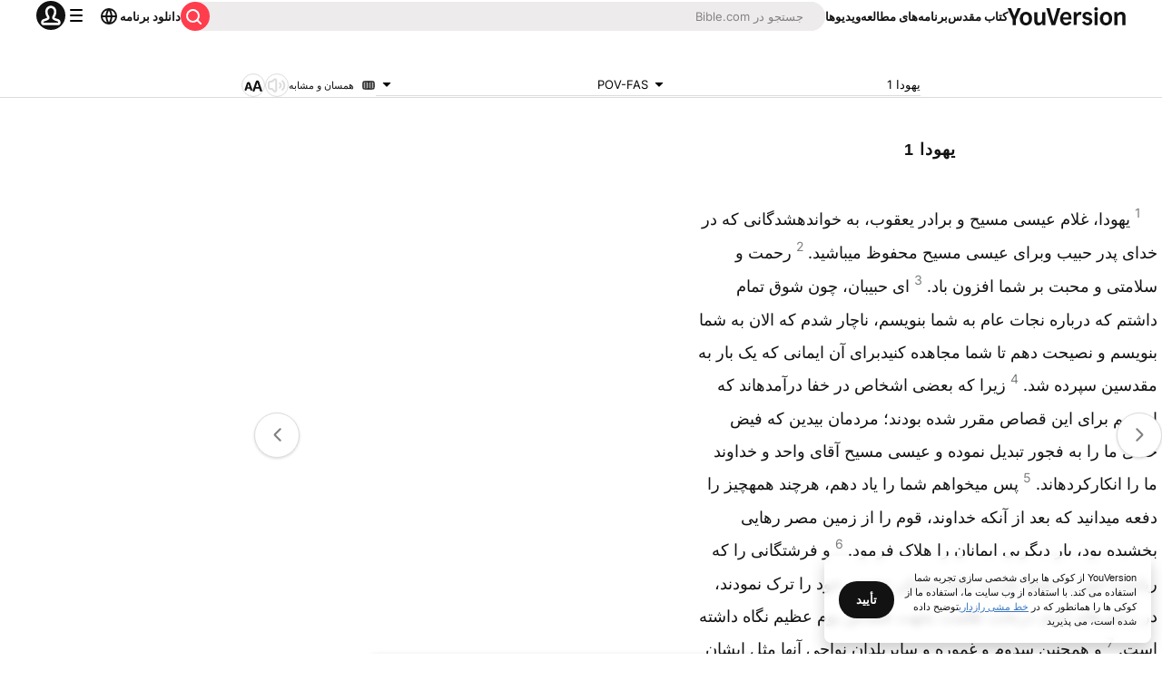

--- FILE ---
content_type: text/html; charset=utf-8
request_url: https://www.bible.com/fa/bible/136/JUD.1.POV
body_size: 52704
content:
<!DOCTYPE html><html lang="fa"><head><meta charSet="utf-8"/><meta content="width=device-width, initial-scale=1" name="viewport"/><link href="https://www.bible.com/fa/bible/136/JUD.1.POV-FAS" rel="canonical"/><meta name="google-signin-client_id" content="201895780642-g4oj7hm4p3h81eg7b1di2l2l93k5gcm3.apps.googleusercontent.com"/><meta name="google-signin-scope" content="profile email"/><meta name="yandex-verification" content="5a5e821bd8df3c93"/><meta name="url" content="https://www.bible.com/bible/136/JUD.1.POV-FAS"/><meta property="og:site_name" content="YouVersion | برنامهٔ کتاب‌مقدس | Bible.com"/><meta property="og:type" content="book"/><meta property="og:url" content="https://www.bible.com/fa/bible/136/JUD.1.POV-FAS"/><meta property="og:title" content="یهودا 1 | POV-FAS انجیل | یوورژن"/><meta name="description" content="&amp;#1740;&amp;#1607;&amp;#1608;&amp;#1583;&amp;#1575;&amp;#1548; &amp;#1594;&amp;#1604;&amp;#1575;&amp;#1605; &amp;#1593;&amp;#1740;&amp;#1587;&amp;#1740; &amp;#1605;&amp;#1587;&amp;#1740;&amp;#1581; &amp;#1608; &amp;#1576;&amp;#1585;&amp;#1575;&amp;#1583;&amp;#1585; &amp;#1740;&amp;#1593;&amp;#1602;&amp;#160"/><meta property="og:description" content="&amp;#1740;&amp;#1607;&amp;#1608;&amp;#1583;&amp;#1575;&amp;#1548; &amp;#1594;&amp;#1604;&amp;#1575;&amp;#1605; &amp;#1593;&amp;#1740;&amp;#1587;&amp;#1740; &amp;#1605;&amp;#1587;&amp;#1740;&amp;#1581; &amp;#1608; &amp;#1576;&amp;#1585;&amp;#1575;&amp;#1583;&amp;#1585; &amp;#1740;&amp;#1593;&amp;#1602;&amp;#160"/><meta property="og:image" content="https://imageproxy.youversionapi.com/200/https://web-assets.youversion.com/app-icons/fa.png"/><meta property="og:image:height" content="200"/><meta property="og:image:width" content="200"/><meta name="twitter:site" content="@YouVersion"/><meta name="twitter:card" content="summary"/><meta name="twitter:creator" content="@YouVersion"/><meta name="twitter:title" content="یهودا 1 | POV-FAS انجیل | یوورژن"/><meta name="twitter:image" content="https://imageproxy.youversionapi.com/200/https://web-assets.youversion.com/app-icons/fa.png"/><meta name="twitter:url" content="https://www.bible.com/fa/bible/136/JUD.1.POV-FAS"/><meta name="twitter:description" content="&amp;#1740;&amp;#1607;&amp;#1608;&amp;#1583;&amp;#1575;&amp;#1548; &amp;#1594;&amp;#1604;&amp;#1575;&amp;#1605; &amp;#1593;&amp;#1740;&amp;#1587;&amp;#1740; &amp;#1605;&amp;#1587;&amp;#1740;&amp;#1581; &amp;#1608; &amp;#1576;&amp;#1585;&amp;#1575;&amp;#1583;&amp;#1585; &amp;#1740;&amp;#1593;&amp;#1602;&amp;#160"/><meta name="twitter:app:name:iphone" content="Bible"/><meta name="twitter:app:id:iphone" content="282935706"/><meta name="twitter:app:name:ipad" content="Bible"/><meta name="twitter:app:id:ipad" content="282935706"/><meta name="twitter:app:name:googleplay" content="Bible"/><meta name="twitter:app:id:googleplay" content="com.sirma.mobile.bible.android"/><meta name="fb:app_id" content="117344358296665"/><meta name="twitter:app:url:iphone" content="youversion://bible?reference=JUD.1.POV&amp;version_id=136"/><meta name="twitter:app:url:ipad" content="youversion://bible?reference=JUD.1.POV&amp;version_id=136"/><meta name="twitter:app:url:googleplay" content="youversion://bible?reference=JUD.1.POV&amp;version=136"/><meta name="apple-itunes-app" content="app-id=282935706, app-argument=youversion://bible?reference=JUD.1.POV&amp;version_id=136"/><meta name="branch:deeplink:$journeys_title" content="برنامهٔ کتاب‌مقدس"/><meta name="branch:deeplink:$journeys_button_get_has_app" content="بازکردن"/><meta name="branch:deeplink:$journeys_button_get_no_app" content="بارگذاری"/><meta name="branch:deeplink:$journeys_icon_image_url" content="https://imageproxy.youversionapi.com/56/https://web-assets.youversion.com/app-icons/fa.png"/><meta http-equiv="content-language" content="fa"/><meta name="msApplication-ID" content="af5f6405-7860-49a9-a6b4-a47381974e1d"/><meta name="msApplication-PackageFamilyName" content="LifeChurch.tv.Bible_d1phjsdba8cbj"/><title>یهودا 1 | POV-FAS انجیل | یوورژن</title><script type="application/ld+json"></script><meta name="next-head-count" content="40"/><script id="newrelic-script" type="text/javascript">window.NREUM||(NREUM={});NREUM.info = {"agent":"","beacon":"bam.nr-data.net","errorBeacon":"bam.nr-data.net","licenseKey":"NRJS-58050ae1d62ad8d5cb2","applicationID":"549466432","agentToken":null,"applicationTime":587.020977,"transactionName":"NVUGYxEDWxACUkxeXgwfM1IBJEcCDlRPWEMJZRZeTCxQGxdbSxh2J2RLGAELVw8GHmNBVBBDDVgNK1E+TGpNRFcPbQ==","queueTime":98,"ttGuid":"8c0ef1aeb731d128"}; (window.NREUM||(NREUM={})).init={privacy:{cookies_enabled:true},ajax:{deny_list:["bam.nr-data.net"]},feature_flags:["soft_nav"],distributed_tracing:{enabled:true}};(window.NREUM||(NREUM={})).loader_config={agentID:"601419836",accountID:"2955353",trustKey:"258670",xpid:"Vg8CVFVWCxAFUFhWAQcDVVY=",licenseKey:"NRJS-58050ae1d62ad8d5cb2",applicationID:"549466432",browserID:"601419836"};;/*! For license information please see nr-loader-spa-1.308.0.min.js.LICENSE.txt */
(()=>{var e,t,r={384:(e,t,r)=>{"use strict";r.d(t,{NT:()=>a,US:()=>u,Zm:()=>o,bQ:()=>d,dV:()=>c,pV:()=>l});var n=r(6154),i=r(1863),s=r(1910);const a={beacon:"bam.nr-data.net",errorBeacon:"bam.nr-data.net"};function o(){return n.gm.NREUM||(n.gm.NREUM={}),void 0===n.gm.newrelic&&(n.gm.newrelic=n.gm.NREUM),n.gm.NREUM}function c(){let e=o();return e.o||(e.o={ST:n.gm.setTimeout,SI:n.gm.setImmediate||n.gm.setInterval,CT:n.gm.clearTimeout,XHR:n.gm.XMLHttpRequest,REQ:n.gm.Request,EV:n.gm.Event,PR:n.gm.Promise,MO:n.gm.MutationObserver,FETCH:n.gm.fetch,WS:n.gm.WebSocket},(0,s.i)(...Object.values(e.o))),e}function d(e,t){let r=o();r.initializedAgents??={},t.initializedAt={ms:(0,i.t)(),date:new Date},r.initializedAgents[e]=t}function u(e,t){o()[e]=t}function l(){return function(){let e=o();const t=e.info||{};e.info={beacon:a.beacon,errorBeacon:a.errorBeacon,...t}}(),function(){let e=o();const t=e.init||{};e.init={...t}}(),c(),function(){let e=o();const t=e.loader_config||{};e.loader_config={...t}}(),o()}},782:(e,t,r)=>{"use strict";r.d(t,{T:()=>n});const n=r(860).K7.pageViewTiming},860:(e,t,r)=>{"use strict";r.d(t,{$J:()=>u,K7:()=>c,P3:()=>d,XX:()=>i,Yy:()=>o,df:()=>s,qY:()=>n,v4:()=>a});const n="events",i="jserrors",s="browser/blobs",a="rum",o="browser/logs",c={ajax:"ajax",genericEvents:"generic_events",jserrors:i,logging:"logging",metrics:"metrics",pageAction:"page_action",pageViewEvent:"page_view_event",pageViewTiming:"page_view_timing",sessionReplay:"session_replay",sessionTrace:"session_trace",softNav:"soft_navigations",spa:"spa"},d={[c.pageViewEvent]:1,[c.pageViewTiming]:2,[c.metrics]:3,[c.jserrors]:4,[c.spa]:5,[c.ajax]:6,[c.sessionTrace]:7,[c.softNav]:8,[c.sessionReplay]:9,[c.logging]:10,[c.genericEvents]:11},u={[c.pageViewEvent]:a,[c.pageViewTiming]:n,[c.ajax]:n,[c.spa]:n,[c.softNav]:n,[c.metrics]:i,[c.jserrors]:i,[c.sessionTrace]:s,[c.sessionReplay]:s,[c.logging]:o,[c.genericEvents]:"ins"}},944:(e,t,r)=>{"use strict";r.d(t,{R:()=>i});var n=r(3241);function i(e,t){"function"==typeof console.debug&&(console.debug("New Relic Warning: https://github.com/newrelic/newrelic-browser-agent/blob/main/docs/warning-codes.md#".concat(e),t),(0,n.W)({agentIdentifier:null,drained:null,type:"data",name:"warn",feature:"warn",data:{code:e,secondary:t}}))}},993:(e,t,r)=>{"use strict";r.d(t,{A$:()=>s,ET:()=>a,TZ:()=>o,p_:()=>i});var n=r(860);const i={ERROR:"ERROR",WARN:"WARN",INFO:"INFO",DEBUG:"DEBUG",TRACE:"TRACE"},s={OFF:0,ERROR:1,WARN:2,INFO:3,DEBUG:4,TRACE:5},a="log",o=n.K7.logging},1541:(e,t,r)=>{"use strict";r.d(t,{U:()=>i,f:()=>n});const n={MFE:"MFE",BA:"BA"};function i(e,t){if(2!==t?.harvestEndpointVersion)return{};const r=t.agentRef.runtime.appMetadata.agents[0].entityGuid;return e?{"source.id":e.id,"source.name":e.name,"source.type":e.type,"parent.id":e.parent?.id||r,"parent.type":e.parent?.type||n.BA}:{"entity.guid":r,appId:t.agentRef.info.applicationID}}},1687:(e,t,r)=>{"use strict";r.d(t,{Ak:()=>d,Ze:()=>h,x3:()=>u});var n=r(3241),i=r(7836),s=r(3606),a=r(860),o=r(2646);const c={};function d(e,t){const r={staged:!1,priority:a.P3[t]||0};l(e),c[e].get(t)||c[e].set(t,r)}function u(e,t){e&&c[e]&&(c[e].get(t)&&c[e].delete(t),p(e,t,!1),c[e].size&&f(e))}function l(e){if(!e)throw new Error("agentIdentifier required");c[e]||(c[e]=new Map)}function h(e="",t="feature",r=!1){if(l(e),!e||!c[e].get(t)||r)return p(e,t);c[e].get(t).staged=!0,f(e)}function f(e){const t=Array.from(c[e]);t.every(([e,t])=>t.staged)&&(t.sort((e,t)=>e[1].priority-t[1].priority),t.forEach(([t])=>{c[e].delete(t),p(e,t)}))}function p(e,t,r=!0){const a=e?i.ee.get(e):i.ee,c=s.i.handlers;if(!a.aborted&&a.backlog&&c){if((0,n.W)({agentIdentifier:e,type:"lifecycle",name:"drain",feature:t}),r){const e=a.backlog[t],r=c[t];if(r){for(let t=0;e&&t<e.length;++t)g(e[t],r);Object.entries(r).forEach(([e,t])=>{Object.values(t||{}).forEach(t=>{t[0]?.on&&t[0]?.context()instanceof o.y&&t[0].on(e,t[1])})})}}a.isolatedBacklog||delete c[t],a.backlog[t]=null,a.emit("drain-"+t,[])}}function g(e,t){var r=e[1];Object.values(t[r]||{}).forEach(t=>{var r=e[0];if(t[0]===r){var n=t[1],i=e[3],s=e[2];n.apply(i,s)}})}},1738:(e,t,r)=>{"use strict";r.d(t,{U:()=>f,Y:()=>h});var n=r(3241),i=r(9908),s=r(1863),a=r(944),o=r(5701),c=r(3969),d=r(8362),u=r(860),l=r(4261);function h(e,t,r,s){const h=s||r;!h||h[e]&&h[e]!==d.d.prototype[e]||(h[e]=function(){(0,i.p)(c.xV,["API/"+e+"/called"],void 0,u.K7.metrics,r.ee),(0,n.W)({agentIdentifier:r.agentIdentifier,drained:!!o.B?.[r.agentIdentifier],type:"data",name:"api",feature:l.Pl+e,data:{}});try{return t.apply(this,arguments)}catch(e){(0,a.R)(23,e)}})}function f(e,t,r,n,a){const o=e.info;null===r?delete o.jsAttributes[t]:o.jsAttributes[t]=r,(a||null===r)&&(0,i.p)(l.Pl+n,[(0,s.t)(),t,r],void 0,"session",e.ee)}},1741:(e,t,r)=>{"use strict";r.d(t,{W:()=>s});var n=r(944),i=r(4261);class s{#e(e,...t){if(this[e]!==s.prototype[e])return this[e](...t);(0,n.R)(35,e)}addPageAction(e,t){return this.#e(i.hG,e,t)}register(e){return this.#e(i.eY,e)}recordCustomEvent(e,t){return this.#e(i.fF,e,t)}setPageViewName(e,t){return this.#e(i.Fw,e,t)}setCustomAttribute(e,t,r){return this.#e(i.cD,e,t,r)}noticeError(e,t){return this.#e(i.o5,e,t)}setUserId(e,t=!1){return this.#e(i.Dl,e,t)}setApplicationVersion(e){return this.#e(i.nb,e)}setErrorHandler(e){return this.#e(i.bt,e)}addRelease(e,t){return this.#e(i.k6,e,t)}log(e,t){return this.#e(i.$9,e,t)}start(){return this.#e(i.d3)}finished(e){return this.#e(i.BL,e)}recordReplay(){return this.#e(i.CH)}pauseReplay(){return this.#e(i.Tb)}addToTrace(e){return this.#e(i.U2,e)}setCurrentRouteName(e){return this.#e(i.PA,e)}interaction(e){return this.#e(i.dT,e)}wrapLogger(e,t,r){return this.#e(i.Wb,e,t,r)}measure(e,t){return this.#e(i.V1,e,t)}consent(e){return this.#e(i.Pv,e)}}},1863:(e,t,r)=>{"use strict";function n(){return Math.floor(performance.now())}r.d(t,{t:()=>n})},1910:(e,t,r)=>{"use strict";r.d(t,{i:()=>s});var n=r(944);const i=new Map;function s(...e){return e.every(e=>{if(i.has(e))return i.get(e);const t="function"==typeof e?e.toString():"",r=t.includes("[native code]"),s=t.includes("nrWrapper");return r||s||(0,n.R)(64,e?.name||t),i.set(e,r),r})}},2555:(e,t,r)=>{"use strict";r.d(t,{D:()=>o,f:()=>a});var n=r(384),i=r(8122);const s={beacon:n.NT.beacon,errorBeacon:n.NT.errorBeacon,licenseKey:void 0,applicationID:void 0,sa:void 0,queueTime:void 0,applicationTime:void 0,ttGuid:void 0,user:void 0,account:void 0,product:void 0,extra:void 0,jsAttributes:{},userAttributes:void 0,atts:void 0,transactionName:void 0,tNamePlain:void 0};function a(e){try{return!!e.licenseKey&&!!e.errorBeacon&&!!e.applicationID}catch(e){return!1}}const o=e=>(0,i.a)(e,s)},2614:(e,t,r)=>{"use strict";r.d(t,{BB:()=>a,H3:()=>n,g:()=>d,iL:()=>c,tS:()=>o,uh:()=>i,wk:()=>s});const n="NRBA",i="SESSION",s=144e5,a=18e5,o={STARTED:"session-started",PAUSE:"session-pause",RESET:"session-reset",RESUME:"session-resume",UPDATE:"session-update"},c={SAME_TAB:"same-tab",CROSS_TAB:"cross-tab"},d={OFF:0,FULL:1,ERROR:2}},2646:(e,t,r)=>{"use strict";r.d(t,{y:()=>n});class n{constructor(e){this.contextId=e}}},2843:(e,t,r)=>{"use strict";r.d(t,{G:()=>s,u:()=>i});var n=r(3878);function i(e,t=!1,r,i){(0,n.DD)("visibilitychange",function(){if(t)return void("hidden"===document.visibilityState&&e());e(document.visibilityState)},r,i)}function s(e,t,r){(0,n.sp)("pagehide",e,t,r)}},3241:(e,t,r)=>{"use strict";r.d(t,{W:()=>s});var n=r(6154);const i="newrelic";function s(e={}){try{n.gm.dispatchEvent(new CustomEvent(i,{detail:e}))}catch(e){}}},3304:(e,t,r)=>{"use strict";r.d(t,{A:()=>s});var n=r(7836);const i=()=>{const e=new WeakSet;return(t,r)=>{if("object"==typeof r&&null!==r){if(e.has(r))return;e.add(r)}return r}};function s(e){try{return JSON.stringify(e,i())??""}catch(e){try{n.ee.emit("internal-error",[e])}catch(e){}return""}}},3333:(e,t,r)=>{"use strict";r.d(t,{$v:()=>u,TZ:()=>n,Xh:()=>c,Zp:()=>i,kd:()=>d,mq:()=>o,nf:()=>a,qN:()=>s});const n=r(860).K7.genericEvents,i=["auxclick","click","copy","keydown","paste","scrollend"],s=["focus","blur"],a=4,o=1e3,c=2e3,d=["PageAction","UserAction","BrowserPerformance"],u={RESOURCES:"experimental.resources",REGISTER:"register"}},3434:(e,t,r)=>{"use strict";r.d(t,{Jt:()=>s,YM:()=>d});var n=r(7836),i=r(5607);const s="nr@original:".concat(i.W),a=50;var o=Object.prototype.hasOwnProperty,c=!1;function d(e,t){return e||(e=n.ee),r.inPlace=function(e,t,n,i,s){n||(n="");const a="-"===n.charAt(0);for(let o=0;o<t.length;o++){const c=t[o],d=e[c];l(d)||(e[c]=r(d,a?c+n:n,i,c,s))}},r.flag=s,r;function r(t,r,n,c,d){return l(t)?t:(r||(r=""),nrWrapper[s]=t,function(e,t,r){if(Object.defineProperty&&Object.keys)try{return Object.keys(e).forEach(function(r){Object.defineProperty(t,r,{get:function(){return e[r]},set:function(t){return e[r]=t,t}})}),t}catch(e){u([e],r)}for(var n in e)o.call(e,n)&&(t[n]=e[n])}(t,nrWrapper,e),nrWrapper);function nrWrapper(){var s,o,l,h;let f;try{o=this,s=[...arguments],l="function"==typeof n?n(s,o):n||{}}catch(t){u([t,"",[s,o,c],l],e)}i(r+"start",[s,o,c],l,d);const p=performance.now();let g;try{return h=t.apply(o,s),g=performance.now(),h}catch(e){throw g=performance.now(),i(r+"err",[s,o,e],l,d),f=e,f}finally{const e=g-p,t={start:p,end:g,duration:e,isLongTask:e>=a,methodName:c,thrownError:f};t.isLongTask&&i("long-task",[t,o],l,d),i(r+"end",[s,o,h],l,d)}}}function i(r,n,i,s){if(!c||t){var a=c;c=!0;try{e.emit(r,n,i,t,s)}catch(t){u([t,r,n,i],e)}c=a}}}function u(e,t){t||(t=n.ee);try{t.emit("internal-error",e)}catch(e){}}function l(e){return!(e&&"function"==typeof e&&e.apply&&!e[s])}},3606:(e,t,r)=>{"use strict";r.d(t,{i:()=>s});var n=r(9908);s.on=a;var i=s.handlers={};function s(e,t,r,s){a(s||n.d,i,e,t,r)}function a(e,t,r,i,s){s||(s="feature"),e||(e=n.d);var a=t[s]=t[s]||{};(a[r]=a[r]||[]).push([e,i])}},3738:(e,t,r)=>{"use strict";r.d(t,{He:()=>i,Kp:()=>o,Lc:()=>d,Rz:()=>u,TZ:()=>n,bD:()=>s,d3:()=>a,jx:()=>l,sl:()=>h,uP:()=>c});const n=r(860).K7.sessionTrace,i="bstResource",s="resource",a="-start",o="-end",c="fn"+a,d="fn"+o,u="pushState",l=1e3,h=3e4},3785:(e,t,r)=>{"use strict";r.d(t,{R:()=>c,b:()=>d});var n=r(9908),i=r(1863),s=r(860),a=r(3969),o=r(993);function c(e,t,r={},c=o.p_.INFO,d=!0,u,l=(0,i.t)()){(0,n.p)(a.xV,["API/logging/".concat(c.toLowerCase(),"/called")],void 0,s.K7.metrics,e),(0,n.p)(o.ET,[l,t,r,c,d,u],void 0,s.K7.logging,e)}function d(e){return"string"==typeof e&&Object.values(o.p_).some(t=>t===e.toUpperCase().trim())}},3878:(e,t,r)=>{"use strict";function n(e,t){return{capture:e,passive:!1,signal:t}}function i(e,t,r=!1,i){window.addEventListener(e,t,n(r,i))}function s(e,t,r=!1,i){document.addEventListener(e,t,n(r,i))}r.d(t,{DD:()=>s,jT:()=>n,sp:()=>i})},3962:(e,t,r)=>{"use strict";r.d(t,{AM:()=>a,O2:()=>l,OV:()=>s,Qu:()=>h,TZ:()=>c,ih:()=>f,pP:()=>o,t1:()=>u,tC:()=>i,wD:()=>d});var n=r(860);const i=["click","keydown","submit"],s="popstate",a="api",o="initialPageLoad",c=n.K7.softNav,d=5e3,u=500,l={INITIAL_PAGE_LOAD:"",ROUTE_CHANGE:1,UNSPECIFIED:2},h={INTERACTION:1,AJAX:2,CUSTOM_END:3,CUSTOM_TRACER:4},f={IP:"in progress",PF:"pending finish",FIN:"finished",CAN:"cancelled"}},3969:(e,t,r)=>{"use strict";r.d(t,{TZ:()=>n,XG:()=>o,rs:()=>i,xV:()=>a,z_:()=>s});const n=r(860).K7.metrics,i="sm",s="cm",a="storeSupportabilityMetrics",o="storeEventMetrics"},4234:(e,t,r)=>{"use strict";r.d(t,{W:()=>s});var n=r(7836),i=r(1687);class s{constructor(e,t){this.agentIdentifier=e,this.ee=n.ee.get(e),this.featureName=t,this.blocked=!1}deregisterDrain(){(0,i.x3)(this.agentIdentifier,this.featureName)}}},4261:(e,t,r)=>{"use strict";r.d(t,{$9:()=>u,BL:()=>c,CH:()=>p,Dl:()=>R,Fw:()=>w,PA:()=>v,Pl:()=>n,Pv:()=>A,Tb:()=>h,U2:()=>a,V1:()=>E,Wb:()=>T,bt:()=>y,cD:()=>b,d3:()=>x,dT:()=>d,eY:()=>g,fF:()=>f,hG:()=>s,hw:()=>i,k6:()=>o,nb:()=>m,o5:()=>l});const n="api-",i=n+"ixn-",s="addPageAction",a="addToTrace",o="addRelease",c="finished",d="interaction",u="log",l="noticeError",h="pauseReplay",f="recordCustomEvent",p="recordReplay",g="register",m="setApplicationVersion",v="setCurrentRouteName",b="setCustomAttribute",y="setErrorHandler",w="setPageViewName",R="setUserId",x="start",T="wrapLogger",E="measure",A="consent"},5205:(e,t,r)=>{"use strict";r.d(t,{j:()=>S});var n=r(384),i=r(1741);var s=r(2555),a=r(3333);const o=e=>{if(!e||"string"!=typeof e)return!1;try{document.createDocumentFragment().querySelector(e)}catch{return!1}return!0};var c=r(2614),d=r(944),u=r(8122);const l="[data-nr-mask]",h=e=>(0,u.a)(e,(()=>{const e={feature_flags:[],experimental:{allow_registered_children:!1,resources:!1},mask_selector:"*",block_selector:"[data-nr-block]",mask_input_options:{color:!1,date:!1,"datetime-local":!1,email:!1,month:!1,number:!1,range:!1,search:!1,tel:!1,text:!1,time:!1,url:!1,week:!1,textarea:!1,select:!1,password:!0}};return{ajax:{deny_list:void 0,block_internal:!0,enabled:!0,autoStart:!0},api:{get allow_registered_children(){return e.feature_flags.includes(a.$v.REGISTER)||e.experimental.allow_registered_children},set allow_registered_children(t){e.experimental.allow_registered_children=t},duplicate_registered_data:!1},browser_consent_mode:{enabled:!1},distributed_tracing:{enabled:void 0,exclude_newrelic_header:void 0,cors_use_newrelic_header:void 0,cors_use_tracecontext_headers:void 0,allowed_origins:void 0},get feature_flags(){return e.feature_flags},set feature_flags(t){e.feature_flags=t},generic_events:{enabled:!0,autoStart:!0},harvest:{interval:30},jserrors:{enabled:!0,autoStart:!0},logging:{enabled:!0,autoStart:!0},metrics:{enabled:!0,autoStart:!0},obfuscate:void 0,page_action:{enabled:!0},page_view_event:{enabled:!0,autoStart:!0},page_view_timing:{enabled:!0,autoStart:!0},performance:{capture_marks:!1,capture_measures:!1,capture_detail:!0,resources:{get enabled(){return e.feature_flags.includes(a.$v.RESOURCES)||e.experimental.resources},set enabled(t){e.experimental.resources=t},asset_types:[],first_party_domains:[],ignore_newrelic:!0}},privacy:{cookies_enabled:!0},proxy:{assets:void 0,beacon:void 0},session:{expiresMs:c.wk,inactiveMs:c.BB},session_replay:{autoStart:!0,enabled:!1,preload:!1,sampling_rate:10,error_sampling_rate:100,collect_fonts:!1,inline_images:!1,fix_stylesheets:!0,mask_all_inputs:!0,get mask_text_selector(){return e.mask_selector},set mask_text_selector(t){o(t)?e.mask_selector="".concat(t,",").concat(l):""===t||null===t?e.mask_selector=l:(0,d.R)(5,t)},get block_class(){return"nr-block"},get ignore_class(){return"nr-ignore"},get mask_text_class(){return"nr-mask"},get block_selector(){return e.block_selector},set block_selector(t){o(t)?e.block_selector+=",".concat(t):""!==t&&(0,d.R)(6,t)},get mask_input_options(){return e.mask_input_options},set mask_input_options(t){t&&"object"==typeof t?e.mask_input_options={...t,password:!0}:(0,d.R)(7,t)}},session_trace:{enabled:!0,autoStart:!0},soft_navigations:{enabled:!0,autoStart:!0},spa:{enabled:!0,autoStart:!0},ssl:void 0,user_actions:{enabled:!0,elementAttributes:["id","className","tagName","type"]}}})());var f=r(6154),p=r(9324);let g=0;const m={buildEnv:p.F3,distMethod:p.Xs,version:p.xv,originTime:f.WN},v={consented:!1},b={appMetadata:{},get consented(){return this.session?.state?.consent||v.consented},set consented(e){v.consented=e},customTransaction:void 0,denyList:void 0,disabled:!1,harvester:void 0,isolatedBacklog:!1,isRecording:!1,loaderType:void 0,maxBytes:3e4,obfuscator:void 0,onerror:void 0,ptid:void 0,releaseIds:{},session:void 0,timeKeeper:void 0,registeredEntities:[],jsAttributesMetadata:{bytes:0},get harvestCount(){return++g}},y=e=>{const t=(0,u.a)(e,b),r=Object.keys(m).reduce((e,t)=>(e[t]={value:m[t],writable:!1,configurable:!0,enumerable:!0},e),{});return Object.defineProperties(t,r)};var w=r(5701);const R=e=>{const t=e.startsWith("http");e+="/",r.p=t?e:"https://"+e};var x=r(7836),T=r(3241);const E={accountID:void 0,trustKey:void 0,agentID:void 0,licenseKey:void 0,applicationID:void 0,xpid:void 0},A=e=>(0,u.a)(e,E),_=new Set;function S(e,t={},r,a){let{init:o,info:c,loader_config:d,runtime:u={},exposed:l=!0}=t;if(!c){const e=(0,n.pV)();o=e.init,c=e.info,d=e.loader_config}e.init=h(o||{}),e.loader_config=A(d||{}),c.jsAttributes??={},f.bv&&(c.jsAttributes.isWorker=!0),e.info=(0,s.D)(c);const p=e.init,g=[c.beacon,c.errorBeacon];_.has(e.agentIdentifier)||(p.proxy.assets&&(R(p.proxy.assets),g.push(p.proxy.assets)),p.proxy.beacon&&g.push(p.proxy.beacon),e.beacons=[...g],function(e){const t=(0,n.pV)();Object.getOwnPropertyNames(i.W.prototype).forEach(r=>{const n=i.W.prototype[r];if("function"!=typeof n||"constructor"===n)return;let s=t[r];e[r]&&!1!==e.exposed&&"micro-agent"!==e.runtime?.loaderType&&(t[r]=(...t)=>{const n=e[r](...t);return s?s(...t):n})})}(e),(0,n.US)("activatedFeatures",w.B)),u.denyList=[...p.ajax.deny_list||[],...p.ajax.block_internal?g:[]],u.ptid=e.agentIdentifier,u.loaderType=r,e.runtime=y(u),_.has(e.agentIdentifier)||(e.ee=x.ee.get(e.agentIdentifier),e.exposed=l,(0,T.W)({agentIdentifier:e.agentIdentifier,drained:!!w.B?.[e.agentIdentifier],type:"lifecycle",name:"initialize",feature:void 0,data:e.config})),_.add(e.agentIdentifier)}},5270:(e,t,r)=>{"use strict";r.d(t,{Aw:()=>a,SR:()=>s,rF:()=>o});var n=r(384),i=r(7767);function s(e){return!!(0,n.dV)().o.MO&&(0,i.V)(e)&&!0===e?.session_trace.enabled}function a(e){return!0===e?.session_replay.preload&&s(e)}function o(e,t){try{if("string"==typeof t?.type){if("password"===t.type.toLowerCase())return"*".repeat(e?.length||0);if(void 0!==t?.dataset?.nrUnmask||t?.classList?.contains("nr-unmask"))return e}}catch(e){}return"string"==typeof e?e.replace(/[\S]/g,"*"):"*".repeat(e?.length||0)}},5289:(e,t,r)=>{"use strict";r.d(t,{GG:()=>a,Qr:()=>c,sB:()=>o});var n=r(3878),i=r(6389);function s(){return"undefined"==typeof document||"complete"===document.readyState}function a(e,t){if(s())return e();const r=(0,i.J)(e),a=setInterval(()=>{s()&&(clearInterval(a),r())},500);(0,n.sp)("load",r,t)}function o(e){if(s())return e();(0,n.DD)("DOMContentLoaded",e)}function c(e){if(s())return e();(0,n.sp)("popstate",e)}},5607:(e,t,r)=>{"use strict";r.d(t,{W:()=>n});const n=(0,r(9566).bz)()},5701:(e,t,r)=>{"use strict";r.d(t,{B:()=>s,t:()=>a});var n=r(3241);const i=new Set,s={};function a(e,t){const r=t.agentIdentifier;s[r]??={},e&&"object"==typeof e&&(i.has(r)||(t.ee.emit("rumresp",[e]),s[r]=e,i.add(r),(0,n.W)({agentIdentifier:r,loaded:!0,drained:!0,type:"lifecycle",name:"load",feature:void 0,data:e})))}},6154:(e,t,r)=>{"use strict";r.d(t,{OF:()=>d,RI:()=>i,WN:()=>h,bv:()=>s,eN:()=>f,gm:()=>a,lR:()=>l,m:()=>c,mw:()=>o,sb:()=>u});var n=r(1863);const i="undefined"!=typeof window&&!!window.document,s="undefined"!=typeof WorkerGlobalScope&&("undefined"!=typeof self&&self instanceof WorkerGlobalScope&&self.navigator instanceof WorkerNavigator||"undefined"!=typeof globalThis&&globalThis instanceof WorkerGlobalScope&&globalThis.navigator instanceof WorkerNavigator),a=i?window:"undefined"!=typeof WorkerGlobalScope&&("undefined"!=typeof self&&self instanceof WorkerGlobalScope&&self||"undefined"!=typeof globalThis&&globalThis instanceof WorkerGlobalScope&&globalThis),o=Boolean("hidden"===a?.document?.visibilityState),c=""+a?.location,d=/iPad|iPhone|iPod/.test(a.navigator?.userAgent),u=d&&"undefined"==typeof SharedWorker,l=(()=>{const e=a.navigator?.userAgent?.match(/Firefox[/\s](\d+\.\d+)/);return Array.isArray(e)&&e.length>=2?+e[1]:0})(),h=Date.now()-(0,n.t)(),f=()=>"undefined"!=typeof PerformanceNavigationTiming&&a?.performance?.getEntriesByType("navigation")?.[0]?.responseStart},6344:(e,t,r)=>{"use strict";r.d(t,{BB:()=>u,Qb:()=>l,TZ:()=>i,Ug:()=>a,Vh:()=>s,_s:()=>o,bc:()=>d,yP:()=>c});var n=r(2614);const i=r(860).K7.sessionReplay,s="errorDuringReplay",a=.12,o={DomContentLoaded:0,Load:1,FullSnapshot:2,IncrementalSnapshot:3,Meta:4,Custom:5},c={[n.g.ERROR]:15e3,[n.g.FULL]:3e5,[n.g.OFF]:0},d={RESET:{message:"Session was reset",sm:"Reset"},IMPORT:{message:"Recorder failed to import",sm:"Import"},TOO_MANY:{message:"429: Too Many Requests",sm:"Too-Many"},TOO_BIG:{message:"Payload was too large",sm:"Too-Big"},CROSS_TAB:{message:"Session Entity was set to OFF on another tab",sm:"Cross-Tab"},ENTITLEMENTS:{message:"Session Replay is not allowed and will not be started",sm:"Entitlement"}},u=5e3,l={API:"api",RESUME:"resume",SWITCH_TO_FULL:"switchToFull",INITIALIZE:"initialize",PRELOAD:"preload"}},6389:(e,t,r)=>{"use strict";function n(e,t=500,r={}){const n=r?.leading||!1;let i;return(...r)=>{n&&void 0===i&&(e.apply(this,r),i=setTimeout(()=>{i=clearTimeout(i)},t)),n||(clearTimeout(i),i=setTimeout(()=>{e.apply(this,r)},t))}}function i(e){let t=!1;return(...r)=>{t||(t=!0,e.apply(this,r))}}r.d(t,{J:()=>i,s:()=>n})},6630:(e,t,r)=>{"use strict";r.d(t,{T:()=>n});const n=r(860).K7.pageViewEvent},6774:(e,t,r)=>{"use strict";r.d(t,{T:()=>n});const n=r(860).K7.jserrors},7295:(e,t,r)=>{"use strict";r.d(t,{Xv:()=>a,gX:()=>i,iW:()=>s});var n=[];function i(e){if(!e||s(e))return!1;if(0===n.length)return!0;if("*"===n[0].hostname)return!1;for(var t=0;t<n.length;t++){var r=n[t];if(r.hostname.test(e.hostname)&&r.pathname.test(e.pathname))return!1}return!0}function s(e){return void 0===e.hostname}function a(e){if(n=[],e&&e.length)for(var t=0;t<e.length;t++){let r=e[t];if(!r)continue;if("*"===r)return void(n=[{hostname:"*"}]);0===r.indexOf("http://")?r=r.substring(7):0===r.indexOf("https://")&&(r=r.substring(8));const i=r.indexOf("/");let s,a;i>0?(s=r.substring(0,i),a=r.substring(i)):(s=r,a="*");let[c]=s.split(":");n.push({hostname:o(c),pathname:o(a,!0)})}}function o(e,t=!1){const r=e.replace(/[.+?^${}()|[\]\\]/g,e=>"\\"+e).replace(/\*/g,".*?");return new RegExp((t?"^":"")+r+"$")}},7485:(e,t,r)=>{"use strict";r.d(t,{D:()=>i});var n=r(6154);function i(e){if(0===(e||"").indexOf("data:"))return{protocol:"data"};try{const t=new URL(e,location.href),r={port:t.port,hostname:t.hostname,pathname:t.pathname,search:t.search,protocol:t.protocol.slice(0,t.protocol.indexOf(":")),sameOrigin:t.protocol===n.gm?.location?.protocol&&t.host===n.gm?.location?.host};return r.port&&""!==r.port||("http:"===t.protocol&&(r.port="80"),"https:"===t.protocol&&(r.port="443")),r.pathname&&""!==r.pathname?r.pathname.startsWith("/")||(r.pathname="/".concat(r.pathname)):r.pathname="/",r}catch(e){return{}}}},7699:(e,t,r)=>{"use strict";r.d(t,{It:()=>s,KC:()=>o,No:()=>i,qh:()=>a});var n=r(860);const i=16e3,s=1e6,a="SESSION_ERROR",o={[n.K7.logging]:!0,[n.K7.genericEvents]:!1,[n.K7.jserrors]:!1,[n.K7.ajax]:!1}},7767:(e,t,r)=>{"use strict";r.d(t,{V:()=>i});var n=r(6154);const i=e=>n.RI&&!0===e?.privacy.cookies_enabled},7836:(e,t,r)=>{"use strict";r.d(t,{P:()=>o,ee:()=>c});var n=r(384),i=r(8990),s=r(2646),a=r(5607);const o="nr@context:".concat(a.W),c=function e(t,r){var n={},a={},u={},l=!1;try{l=16===r.length&&d.initializedAgents?.[r]?.runtime.isolatedBacklog}catch(e){}var h={on:p,addEventListener:p,removeEventListener:function(e,t){var r=n[e];if(!r)return;for(var i=0;i<r.length;i++)r[i]===t&&r.splice(i,1)},emit:function(e,r,n,i,s){!1!==s&&(s=!0);if(c.aborted&&!i)return;t&&s&&t.emit(e,r,n);var o=f(n);g(e).forEach(e=>{e.apply(o,r)});var d=v()[a[e]];d&&d.push([h,e,r,o]);return o},get:m,listeners:g,context:f,buffer:function(e,t){const r=v();if(t=t||"feature",h.aborted)return;Object.entries(e||{}).forEach(([e,n])=>{a[n]=t,t in r||(r[t]=[])})},abort:function(){h._aborted=!0,Object.keys(h.backlog).forEach(e=>{delete h.backlog[e]})},isBuffering:function(e){return!!v()[a[e]]},debugId:r,backlog:l?{}:t&&"object"==typeof t.backlog?t.backlog:{},isolatedBacklog:l};return Object.defineProperty(h,"aborted",{get:()=>{let e=h._aborted||!1;return e||(t&&(e=t.aborted),e)}}),h;function f(e){return e&&e instanceof s.y?e:e?(0,i.I)(e,o,()=>new s.y(o)):new s.y(o)}function p(e,t){n[e]=g(e).concat(t)}function g(e){return n[e]||[]}function m(t){return u[t]=u[t]||e(h,t)}function v(){return h.backlog}}(void 0,"globalEE"),d=(0,n.Zm)();d.ee||(d.ee=c)},8122:(e,t,r)=>{"use strict";r.d(t,{a:()=>i});var n=r(944);function i(e,t){try{if(!e||"object"!=typeof e)return(0,n.R)(3);if(!t||"object"!=typeof t)return(0,n.R)(4);const r=Object.create(Object.getPrototypeOf(t),Object.getOwnPropertyDescriptors(t)),s=0===Object.keys(r).length?e:r;for(let a in s)if(void 0!==e[a])try{if(null===e[a]){r[a]=null;continue}Array.isArray(e[a])&&Array.isArray(t[a])?r[a]=Array.from(new Set([...e[a],...t[a]])):"object"==typeof e[a]&&"object"==typeof t[a]?r[a]=i(e[a],t[a]):r[a]=e[a]}catch(e){r[a]||(0,n.R)(1,e)}return r}catch(e){(0,n.R)(2,e)}}},8139:(e,t,r)=>{"use strict";r.d(t,{u:()=>h});var n=r(7836),i=r(3434),s=r(8990),a=r(6154);const o={},c=a.gm.XMLHttpRequest,d="addEventListener",u="removeEventListener",l="nr@wrapped:".concat(n.P);function h(e){var t=function(e){return(e||n.ee).get("events")}(e);if(o[t.debugId]++)return t;o[t.debugId]=1;var r=(0,i.YM)(t,!0);function h(e){r.inPlace(e,[d,u],"-",p)}function p(e,t){return e[1]}return"getPrototypeOf"in Object&&(a.RI&&f(document,h),c&&f(c.prototype,h),f(a.gm,h)),t.on(d+"-start",function(e,t){var n=e[1];if(null!==n&&("function"==typeof n||"object"==typeof n)&&"newrelic"!==e[0]){var i=(0,s.I)(n,l,function(){var e={object:function(){if("function"!=typeof n.handleEvent)return;return n.handleEvent.apply(n,arguments)},function:n}[typeof n];return e?r(e,"fn-",null,e.name||"anonymous"):n});this.wrapped=e[1]=i}}),t.on(u+"-start",function(e){e[1]=this.wrapped||e[1]}),t}function f(e,t,...r){let n=e;for(;"object"==typeof n&&!Object.prototype.hasOwnProperty.call(n,d);)n=Object.getPrototypeOf(n);n&&t(n,...r)}},8362:(e,t,r)=>{"use strict";r.d(t,{d:()=>s});var n=r(9566),i=r(1741);class s extends i.W{agentIdentifier=(0,n.LA)(16)}},8374:(e,t,r)=>{r.nc=(()=>{try{return document?.currentScript?.nonce}catch(e){}return""})()},8990:(e,t,r)=>{"use strict";r.d(t,{I:()=>i});var n=Object.prototype.hasOwnProperty;function i(e,t,r){if(n.call(e,t))return e[t];var i=r();if(Object.defineProperty&&Object.keys)try{return Object.defineProperty(e,t,{value:i,writable:!0,enumerable:!1}),i}catch(e){}return e[t]=i,i}},9119:(e,t,r)=>{"use strict";r.d(t,{L:()=>s});var n=/([^?#]*)[^#]*(#[^?]*|$).*/,i=/([^?#]*)().*/;function s(e,t){return e?e.replace(t?n:i,"$1$2"):e}},9300:(e,t,r)=>{"use strict";r.d(t,{T:()=>n});const n=r(860).K7.ajax},9324:(e,t,r)=>{"use strict";r.d(t,{AJ:()=>a,F3:()=>i,Xs:()=>s,Yq:()=>o,xv:()=>n});const n="1.308.0",i="PROD",s="CDN",a="@newrelic/rrweb",o="1.0.1"},9566:(e,t,r)=>{"use strict";r.d(t,{LA:()=>o,ZF:()=>c,bz:()=>a,el:()=>d});var n=r(6154);const i="xxxxxxxx-xxxx-4xxx-yxxx-xxxxxxxxxxxx";function s(e,t){return e?15&e[t]:16*Math.random()|0}function a(){const e=n.gm?.crypto||n.gm?.msCrypto;let t,r=0;return e&&e.getRandomValues&&(t=e.getRandomValues(new Uint8Array(30))),i.split("").map(e=>"x"===e?s(t,r++).toString(16):"y"===e?(3&s()|8).toString(16):e).join("")}function o(e){const t=n.gm?.crypto||n.gm?.msCrypto;let r,i=0;t&&t.getRandomValues&&(r=t.getRandomValues(new Uint8Array(e)));const a=[];for(var o=0;o<e;o++)a.push(s(r,i++).toString(16));return a.join("")}function c(){return o(16)}function d(){return o(32)}},9908:(e,t,r)=>{"use strict";r.d(t,{d:()=>n,p:()=>i});var n=r(7836).ee.get("handle");function i(e,t,r,i,s){s?(s.buffer([e],i),s.emit(e,t,r)):(n.buffer([e],i),n.emit(e,t,r))}}},n={};function i(e){var t=n[e];if(void 0!==t)return t.exports;var s=n[e]={exports:{}};return r[e](s,s.exports,i),s.exports}i.m=r,i.d=(e,t)=>{for(var r in t)i.o(t,r)&&!i.o(e,r)&&Object.defineProperty(e,r,{enumerable:!0,get:t[r]})},i.f={},i.e=e=>Promise.all(Object.keys(i.f).reduce((t,r)=>(i.f[r](e,t),t),[])),i.u=e=>({212:"nr-spa-compressor",249:"nr-spa-recorder",478:"nr-spa"}[e]+"-1.308.0.min.js"),i.o=(e,t)=>Object.prototype.hasOwnProperty.call(e,t),e={},t="NRBA-1.308.0.PROD:",i.l=(r,n,s,a)=>{if(e[r])e[r].push(n);else{var o,c;if(void 0!==s)for(var d=document.getElementsByTagName("script"),u=0;u<d.length;u++){var l=d[u];if(l.getAttribute("src")==r||l.getAttribute("data-webpack")==t+s){o=l;break}}if(!o){c=!0;var h={478:"sha512-RSfSVnmHk59T/uIPbdSE0LPeqcEdF4/+XhfJdBuccH5rYMOEZDhFdtnh6X6nJk7hGpzHd9Ujhsy7lZEz/ORYCQ==",249:"sha512-ehJXhmntm85NSqW4MkhfQqmeKFulra3klDyY0OPDUE+sQ3GokHlPh1pmAzuNy//3j4ac6lzIbmXLvGQBMYmrkg==",212:"sha512-B9h4CR46ndKRgMBcK+j67uSR2RCnJfGefU+A7FrgR/k42ovXy5x/MAVFiSvFxuVeEk/pNLgvYGMp1cBSK/G6Fg=="};(o=document.createElement("script")).charset="utf-8",i.nc&&o.setAttribute("nonce",i.nc),o.setAttribute("data-webpack",t+s),o.src=r,0!==o.src.indexOf(window.location.origin+"/")&&(o.crossOrigin="anonymous"),h[a]&&(o.integrity=h[a])}e[r]=[n];var f=(t,n)=>{o.onerror=o.onload=null,clearTimeout(p);var i=e[r];if(delete e[r],o.parentNode&&o.parentNode.removeChild(o),i&&i.forEach(e=>e(n)),t)return t(n)},p=setTimeout(f.bind(null,void 0,{type:"timeout",target:o}),12e4);o.onerror=f.bind(null,o.onerror),o.onload=f.bind(null,o.onload),c&&document.head.appendChild(o)}},i.r=e=>{"undefined"!=typeof Symbol&&Symbol.toStringTag&&Object.defineProperty(e,Symbol.toStringTag,{value:"Module"}),Object.defineProperty(e,"__esModule",{value:!0})},i.p="https://js-agent.newrelic.com/",(()=>{var e={38:0,788:0};i.f.j=(t,r)=>{var n=i.o(e,t)?e[t]:void 0;if(0!==n)if(n)r.push(n[2]);else{var s=new Promise((r,i)=>n=e[t]=[r,i]);r.push(n[2]=s);var a=i.p+i.u(t),o=new Error;i.l(a,r=>{if(i.o(e,t)&&(0!==(n=e[t])&&(e[t]=void 0),n)){var s=r&&("load"===r.type?"missing":r.type),a=r&&r.target&&r.target.src;o.message="Loading chunk "+t+" failed: ("+s+": "+a+")",o.name="ChunkLoadError",o.type=s,o.request=a,n[1](o)}},"chunk-"+t,t)}};var t=(t,r)=>{var n,s,[a,o,c]=r,d=0;if(a.some(t=>0!==e[t])){for(n in o)i.o(o,n)&&(i.m[n]=o[n]);if(c)c(i)}for(t&&t(r);d<a.length;d++)s=a[d],i.o(e,s)&&e[s]&&e[s][0](),e[s]=0},r=self["webpackChunk:NRBA-1.308.0.PROD"]=self["webpackChunk:NRBA-1.308.0.PROD"]||[];r.forEach(t.bind(null,0)),r.push=t.bind(null,r.push.bind(r))})(),(()=>{"use strict";i(8374);var e=i(8362),t=i(860);const r=Object.values(t.K7);var n=i(5205);var s=i(9908),a=i(1863),o=i(4261),c=i(1738);var d=i(1687),u=i(4234),l=i(5289),h=i(6154),f=i(944),p=i(5270),g=i(7767),m=i(6389),v=i(7699);class b extends u.W{constructor(e,t){super(e.agentIdentifier,t),this.agentRef=e,this.abortHandler=void 0,this.featAggregate=void 0,this.loadedSuccessfully=void 0,this.onAggregateImported=new Promise(e=>{this.loadedSuccessfully=e}),this.deferred=Promise.resolve(),!1===e.init[this.featureName].autoStart?this.deferred=new Promise((t,r)=>{this.ee.on("manual-start-all",(0,m.J)(()=>{(0,d.Ak)(e.agentIdentifier,this.featureName),t()}))}):(0,d.Ak)(e.agentIdentifier,t)}importAggregator(e,t,r={}){if(this.featAggregate)return;const n=async()=>{let n;await this.deferred;try{if((0,g.V)(e.init)){const{setupAgentSession:t}=await i.e(478).then(i.bind(i,8766));n=t(e)}}catch(e){(0,f.R)(20,e),this.ee.emit("internal-error",[e]),(0,s.p)(v.qh,[e],void 0,this.featureName,this.ee)}try{if(!this.#t(this.featureName,n,e.init))return(0,d.Ze)(this.agentIdentifier,this.featureName),void this.loadedSuccessfully(!1);const{Aggregate:i}=await t();this.featAggregate=new i(e,r),e.runtime.harvester.initializedAggregates.push(this.featAggregate),this.loadedSuccessfully(!0)}catch(e){(0,f.R)(34,e),this.abortHandler?.(),(0,d.Ze)(this.agentIdentifier,this.featureName,!0),this.loadedSuccessfully(!1),this.ee&&this.ee.abort()}};h.RI?(0,l.GG)(()=>n(),!0):n()}#t(e,r,n){if(this.blocked)return!1;switch(e){case t.K7.sessionReplay:return(0,p.SR)(n)&&!!r;case t.K7.sessionTrace:return!!r;default:return!0}}}var y=i(6630),w=i(2614),R=i(3241);class x extends b{static featureName=y.T;constructor(e){var t;super(e,y.T),this.setupInspectionEvents(e.agentIdentifier),t=e,(0,c.Y)(o.Fw,function(e,r){"string"==typeof e&&("/"!==e.charAt(0)&&(e="/"+e),t.runtime.customTransaction=(r||"http://custom.transaction")+e,(0,s.p)(o.Pl+o.Fw,[(0,a.t)()],void 0,void 0,t.ee))},t),this.importAggregator(e,()=>i.e(478).then(i.bind(i,2467)))}setupInspectionEvents(e){const t=(t,r)=>{t&&(0,R.W)({agentIdentifier:e,timeStamp:t.timeStamp,loaded:"complete"===t.target.readyState,type:"window",name:r,data:t.target.location+""})};(0,l.sB)(e=>{t(e,"DOMContentLoaded")}),(0,l.GG)(e=>{t(e,"load")}),(0,l.Qr)(e=>{t(e,"navigate")}),this.ee.on(w.tS.UPDATE,(t,r)=>{(0,R.W)({agentIdentifier:e,type:"lifecycle",name:"session",data:r})})}}var T=i(384);class E extends e.d{constructor(e){var t;(super(),h.gm)?(this.features={},(0,T.bQ)(this.agentIdentifier,this),this.desiredFeatures=new Set(e.features||[]),this.desiredFeatures.add(x),(0,n.j)(this,e,e.loaderType||"agent"),t=this,(0,c.Y)(o.cD,function(e,r,n=!1){if("string"==typeof e){if(["string","number","boolean"].includes(typeof r)||null===r)return(0,c.U)(t,e,r,o.cD,n);(0,f.R)(40,typeof r)}else(0,f.R)(39,typeof e)},t),function(e){(0,c.Y)(o.Dl,function(t,r=!1){if("string"!=typeof t&&null!==t)return void(0,f.R)(41,typeof t);const n=e.info.jsAttributes["enduser.id"];r&&null!=n&&n!==t?(0,s.p)(o.Pl+"setUserIdAndResetSession",[t],void 0,"session",e.ee):(0,c.U)(e,"enduser.id",t,o.Dl,!0)},e)}(this),function(e){(0,c.Y)(o.nb,function(t){if("string"==typeof t||null===t)return(0,c.U)(e,"application.version",t,o.nb,!1);(0,f.R)(42,typeof t)},e)}(this),function(e){(0,c.Y)(o.d3,function(){e.ee.emit("manual-start-all")},e)}(this),function(e){(0,c.Y)(o.Pv,function(t=!0){if("boolean"==typeof t){if((0,s.p)(o.Pl+o.Pv,[t],void 0,"session",e.ee),e.runtime.consented=t,t){const t=e.features.page_view_event;t.onAggregateImported.then(e=>{const r=t.featAggregate;e&&!r.sentRum&&r.sendRum()})}}else(0,f.R)(65,typeof t)},e)}(this),this.run()):(0,f.R)(21)}get config(){return{info:this.info,init:this.init,loader_config:this.loader_config,runtime:this.runtime}}get api(){return this}run(){try{const e=function(e){const t={};return r.forEach(r=>{t[r]=!!e[r]?.enabled}),t}(this.init),n=[...this.desiredFeatures];n.sort((e,r)=>t.P3[e.featureName]-t.P3[r.featureName]),n.forEach(r=>{if(!e[r.featureName]&&r.featureName!==t.K7.pageViewEvent)return;if(r.featureName===t.K7.spa)return void(0,f.R)(67);const n=function(e){switch(e){case t.K7.ajax:return[t.K7.jserrors];case t.K7.sessionTrace:return[t.K7.ajax,t.K7.pageViewEvent];case t.K7.sessionReplay:return[t.K7.sessionTrace];case t.K7.pageViewTiming:return[t.K7.pageViewEvent];default:return[]}}(r.featureName).filter(e=>!(e in this.features));n.length>0&&(0,f.R)(36,{targetFeature:r.featureName,missingDependencies:n}),this.features[r.featureName]=new r(this)})}catch(e){(0,f.R)(22,e);for(const e in this.features)this.features[e].abortHandler?.();const t=(0,T.Zm)();delete t.initializedAgents[this.agentIdentifier]?.features,delete this.sharedAggregator;return t.ee.get(this.agentIdentifier).abort(),!1}}}var A=i(2843),_=i(782);class S extends b{static featureName=_.T;constructor(e){super(e,_.T),h.RI&&((0,A.u)(()=>(0,s.p)("docHidden",[(0,a.t)()],void 0,_.T,this.ee),!0),(0,A.G)(()=>(0,s.p)("winPagehide",[(0,a.t)()],void 0,_.T,this.ee)),this.importAggregator(e,()=>i.e(478).then(i.bind(i,9917))))}}var O=i(3969);class I extends b{static featureName=O.TZ;constructor(e){super(e,O.TZ),h.RI&&document.addEventListener("securitypolicyviolation",e=>{(0,s.p)(O.xV,["Generic/CSPViolation/Detected"],void 0,this.featureName,this.ee)}),this.importAggregator(e,()=>i.e(478).then(i.bind(i,6555)))}}var N=i(6774),P=i(3878),k=i(3304);class D{constructor(e,t,r,n,i){this.name="UncaughtError",this.message="string"==typeof e?e:(0,k.A)(e),this.sourceURL=t,this.line=r,this.column=n,this.__newrelic=i}}function C(e){return M(e)?e:new D(void 0!==e?.message?e.message:e,e?.filename||e?.sourceURL,e?.lineno||e?.line,e?.colno||e?.col,e?.__newrelic,e?.cause)}function j(e){const t="Unhandled Promise Rejection: ";if(!e?.reason)return;if(M(e.reason)){try{e.reason.message.startsWith(t)||(e.reason.message=t+e.reason.message)}catch(e){}return C(e.reason)}const r=C(e.reason);return(r.message||"").startsWith(t)||(r.message=t+r.message),r}function L(e){if(e.error instanceof SyntaxError&&!/:\d+$/.test(e.error.stack?.trim())){const t=new D(e.message,e.filename,e.lineno,e.colno,e.error.__newrelic,e.cause);return t.name=SyntaxError.name,t}return M(e.error)?e.error:C(e)}function M(e){return e instanceof Error&&!!e.stack}function H(e,r,n,i,o=(0,a.t)()){"string"==typeof e&&(e=new Error(e)),(0,s.p)("err",[e,o,!1,r,n.runtime.isRecording,void 0,i],void 0,t.K7.jserrors,n.ee),(0,s.p)("uaErr",[],void 0,t.K7.genericEvents,n.ee)}var B=i(1541),K=i(993),W=i(3785);function U(e,{customAttributes:t={},level:r=K.p_.INFO}={},n,i,s=(0,a.t)()){(0,W.R)(n.ee,e,t,r,!1,i,s)}function F(e,r,n,i,c=(0,a.t)()){(0,s.p)(o.Pl+o.hG,[c,e,r,i],void 0,t.K7.genericEvents,n.ee)}function V(e,r,n,i,c=(0,a.t)()){const{start:d,end:u,customAttributes:l}=r||{},h={customAttributes:l||{}};if("object"!=typeof h.customAttributes||"string"!=typeof e||0===e.length)return void(0,f.R)(57);const p=(e,t)=>null==e?t:"number"==typeof e?e:e instanceof PerformanceMark?e.startTime:Number.NaN;if(h.start=p(d,0),h.end=p(u,c),Number.isNaN(h.start)||Number.isNaN(h.end))(0,f.R)(57);else{if(h.duration=h.end-h.start,!(h.duration<0))return(0,s.p)(o.Pl+o.V1,[h,e,i],void 0,t.K7.genericEvents,n.ee),h;(0,f.R)(58)}}function G(e,r={},n,i,c=(0,a.t)()){(0,s.p)(o.Pl+o.fF,[c,e,r,i],void 0,t.K7.genericEvents,n.ee)}function z(e){(0,c.Y)(o.eY,function(t){return Y(e,t)},e)}function Y(e,r,n){(0,f.R)(54,"newrelic.register"),r||={},r.type=B.f.MFE,r.licenseKey||=e.info.licenseKey,r.blocked=!1,r.parent=n||{},Array.isArray(r.tags)||(r.tags=[]);const i={};r.tags.forEach(e=>{"name"!==e&&"id"!==e&&(i["source.".concat(e)]=!0)}),r.isolated??=!0;let o=()=>{};const c=e.runtime.registeredEntities;if(!r.isolated){const e=c.find(({metadata:{target:{id:e}}})=>e===r.id&&!r.isolated);if(e)return e}const d=e=>{r.blocked=!0,o=e};function u(e){return"string"==typeof e&&!!e.trim()&&e.trim().length<501||"number"==typeof e}e.init.api.allow_registered_children||d((0,m.J)(()=>(0,f.R)(55))),u(r.id)&&u(r.name)||d((0,m.J)(()=>(0,f.R)(48,r)));const l={addPageAction:(t,n={})=>g(F,[t,{...i,...n},e],r),deregister:()=>{d((0,m.J)(()=>(0,f.R)(68)))},log:(t,n={})=>g(U,[t,{...n,customAttributes:{...i,...n.customAttributes||{}}},e],r),measure:(t,n={})=>g(V,[t,{...n,customAttributes:{...i,...n.customAttributes||{}}},e],r),noticeError:(t,n={})=>g(H,[t,{...i,...n},e],r),register:(t={})=>g(Y,[e,t],l.metadata.target),recordCustomEvent:(t,n={})=>g(G,[t,{...i,...n},e],r),setApplicationVersion:e=>p("application.version",e),setCustomAttribute:(e,t)=>p(e,t),setUserId:e=>p("enduser.id",e),metadata:{customAttributes:i,target:r}},h=()=>(r.blocked&&o(),r.blocked);h()||c.push(l);const p=(e,t)=>{h()||(i[e]=t)},g=(r,n,i)=>{if(h())return;const o=(0,a.t)();(0,s.p)(O.xV,["API/register/".concat(r.name,"/called")],void 0,t.K7.metrics,e.ee);try{if(e.init.api.duplicate_registered_data&&"register"!==r.name){let e=n;if(n[1]instanceof Object){const t={"child.id":i.id,"child.type":i.type};e="customAttributes"in n[1]?[n[0],{...n[1],customAttributes:{...n[1].customAttributes,...t}},...n.slice(2)]:[n[0],{...n[1],...t},...n.slice(2)]}r(...e,void 0,o)}return r(...n,i,o)}catch(e){(0,f.R)(50,e)}};return l}class Z extends b{static featureName=N.T;constructor(e){var t;super(e,N.T),t=e,(0,c.Y)(o.o5,(e,r)=>H(e,r,t),t),function(e){(0,c.Y)(o.bt,function(t){e.runtime.onerror=t},e)}(e),function(e){let t=0;(0,c.Y)(o.k6,function(e,r){++t>10||(this.runtime.releaseIds[e.slice(-200)]=(""+r).slice(-200))},e)}(e),z(e);try{this.removeOnAbort=new AbortController}catch(e){}this.ee.on("internal-error",(t,r)=>{this.abortHandler&&(0,s.p)("ierr",[C(t),(0,a.t)(),!0,{},e.runtime.isRecording,r],void 0,this.featureName,this.ee)}),h.gm.addEventListener("unhandledrejection",t=>{this.abortHandler&&(0,s.p)("err",[j(t),(0,a.t)(),!1,{unhandledPromiseRejection:1},e.runtime.isRecording],void 0,this.featureName,this.ee)},(0,P.jT)(!1,this.removeOnAbort?.signal)),h.gm.addEventListener("error",t=>{this.abortHandler&&(0,s.p)("err",[L(t),(0,a.t)(),!1,{},e.runtime.isRecording],void 0,this.featureName,this.ee)},(0,P.jT)(!1,this.removeOnAbort?.signal)),this.abortHandler=this.#r,this.importAggregator(e,()=>i.e(478).then(i.bind(i,2176)))}#r(){this.removeOnAbort?.abort(),this.abortHandler=void 0}}var q=i(8990);let X=1;function J(e){const t=typeof e;return!e||"object"!==t&&"function"!==t?-1:e===h.gm?0:(0,q.I)(e,"nr@id",function(){return X++})}function Q(e){if("string"==typeof e&&e.length)return e.length;if("object"==typeof e){if("undefined"!=typeof ArrayBuffer&&e instanceof ArrayBuffer&&e.byteLength)return e.byteLength;if("undefined"!=typeof Blob&&e instanceof Blob&&e.size)return e.size;if(!("undefined"!=typeof FormData&&e instanceof FormData))try{return(0,k.A)(e).length}catch(e){return}}}var ee=i(8139),te=i(7836),re=i(3434);const ne={},ie=["open","send"];function se(e){var t=e||te.ee;const r=function(e){return(e||te.ee).get("xhr")}(t);if(void 0===h.gm.XMLHttpRequest)return r;if(ne[r.debugId]++)return r;ne[r.debugId]=1,(0,ee.u)(t);var n=(0,re.YM)(r),i=h.gm.XMLHttpRequest,s=h.gm.MutationObserver,a=h.gm.Promise,o=h.gm.setInterval,c="readystatechange",d=["onload","onerror","onabort","onloadstart","onloadend","onprogress","ontimeout"],u=[],l=h.gm.XMLHttpRequest=function(e){const t=new i(e),s=r.context(t);try{r.emit("new-xhr",[t],s),t.addEventListener(c,(a=s,function(){var e=this;e.readyState>3&&!a.resolved&&(a.resolved=!0,r.emit("xhr-resolved",[],e)),n.inPlace(e,d,"fn-",y)}),(0,P.jT)(!1))}catch(e){(0,f.R)(15,e);try{r.emit("internal-error",[e])}catch(e){}}var a;return t};function p(e,t){n.inPlace(t,["onreadystatechange"],"fn-",y)}if(function(e,t){for(var r in e)t[r]=e[r]}(i,l),l.prototype=i.prototype,n.inPlace(l.prototype,ie,"-xhr-",y),r.on("send-xhr-start",function(e,t){p(e,t),function(e){u.push(e),s&&(g?g.then(b):o?o(b):(m=-m,v.data=m))}(t)}),r.on("open-xhr-start",p),s){var g=a&&a.resolve();if(!o&&!a){var m=1,v=document.createTextNode(m);new s(b).observe(v,{characterData:!0})}}else t.on("fn-end",function(e){e[0]&&e[0].type===c||b()});function b(){for(var e=0;e<u.length;e++)p(0,u[e]);u.length&&(u=[])}function y(e,t){return t}return r}var ae="fetch-",oe=ae+"body-",ce=["arrayBuffer","blob","json","text","formData"],de=h.gm.Request,ue=h.gm.Response,le="prototype";const he={};function fe(e){const t=function(e){return(e||te.ee).get("fetch")}(e);if(!(de&&ue&&h.gm.fetch))return t;if(he[t.debugId]++)return t;function r(e,r,n){var i=e[r];"function"==typeof i&&(e[r]=function(){var e,r=[...arguments],s={};t.emit(n+"before-start",[r],s),s[te.P]&&s[te.P].dt&&(e=s[te.P].dt);var a=i.apply(this,r);return t.emit(n+"start",[r,e],a),a.then(function(e){return t.emit(n+"end",[null,e],a),e},function(e){throw t.emit(n+"end",[e],a),e})})}return he[t.debugId]=1,ce.forEach(e=>{r(de[le],e,oe),r(ue[le],e,oe)}),r(h.gm,"fetch",ae),t.on(ae+"end",function(e,r){var n=this;if(r){var i=r.headers.get("content-length");null!==i&&(n.rxSize=i),t.emit(ae+"done",[null,r],n)}else t.emit(ae+"done",[e],n)}),t}var pe=i(7485),ge=i(9566);class me{constructor(e){this.agentRef=e}generateTracePayload(e){const t=this.agentRef.loader_config;if(!this.shouldGenerateTrace(e)||!t)return null;var r=(t.accountID||"").toString()||null,n=(t.agentID||"").toString()||null,i=(t.trustKey||"").toString()||null;if(!r||!n)return null;var s=(0,ge.ZF)(),a=(0,ge.el)(),o=Date.now(),c={spanId:s,traceId:a,timestamp:o};return(e.sameOrigin||this.isAllowedOrigin(e)&&this.useTraceContextHeadersForCors())&&(c.traceContextParentHeader=this.generateTraceContextParentHeader(s,a),c.traceContextStateHeader=this.generateTraceContextStateHeader(s,o,r,n,i)),(e.sameOrigin&&!this.excludeNewrelicHeader()||!e.sameOrigin&&this.isAllowedOrigin(e)&&this.useNewrelicHeaderForCors())&&(c.newrelicHeader=this.generateTraceHeader(s,a,o,r,n,i)),c}generateTraceContextParentHeader(e,t){return"00-"+t+"-"+e+"-01"}generateTraceContextStateHeader(e,t,r,n,i){return i+"@nr=0-1-"+r+"-"+n+"-"+e+"----"+t}generateTraceHeader(e,t,r,n,i,s){if(!("function"==typeof h.gm?.btoa))return null;var a={v:[0,1],d:{ty:"Browser",ac:n,ap:i,id:e,tr:t,ti:r}};return s&&n!==s&&(a.d.tk=s),btoa((0,k.A)(a))}shouldGenerateTrace(e){return this.agentRef.init?.distributed_tracing?.enabled&&this.isAllowedOrigin(e)}isAllowedOrigin(e){var t=!1;const r=this.agentRef.init?.distributed_tracing;if(e.sameOrigin)t=!0;else if(r?.allowed_origins instanceof Array)for(var n=0;n<r.allowed_origins.length;n++){var i=(0,pe.D)(r.allowed_origins[n]);if(e.hostname===i.hostname&&e.protocol===i.protocol&&e.port===i.port){t=!0;break}}return t}excludeNewrelicHeader(){var e=this.agentRef.init?.distributed_tracing;return!!e&&!!e.exclude_newrelic_header}useNewrelicHeaderForCors(){var e=this.agentRef.init?.distributed_tracing;return!!e&&!1!==e.cors_use_newrelic_header}useTraceContextHeadersForCors(){var e=this.agentRef.init?.distributed_tracing;return!!e&&!!e.cors_use_tracecontext_headers}}var ve=i(9300),be=i(7295);function ye(e){return"string"==typeof e?e:e instanceof(0,T.dV)().o.REQ?e.url:h.gm?.URL&&e instanceof URL?e.href:void 0}var we=["load","error","abort","timeout"],Re=we.length,xe=(0,T.dV)().o.REQ,Te=(0,T.dV)().o.XHR;const Ee="X-NewRelic-App-Data";class Ae extends b{static featureName=ve.T;constructor(e){super(e,ve.T),this.dt=new me(e),this.handler=(e,t,r,n)=>(0,s.p)(e,t,r,n,this.ee);try{const e={xmlhttprequest:"xhr",fetch:"fetch",beacon:"beacon"};h.gm?.performance?.getEntriesByType("resource").forEach(r=>{if(r.initiatorType in e&&0!==r.responseStatus){const n={status:r.responseStatus},i={rxSize:r.transferSize,duration:Math.floor(r.duration),cbTime:0};_e(n,r.name),this.handler("xhr",[n,i,r.startTime,r.responseEnd,e[r.initiatorType]],void 0,t.K7.ajax)}})}catch(e){}fe(this.ee),se(this.ee),function(e,r,n,i){function o(e){var t=this;t.totalCbs=0,t.called=0,t.cbTime=0,t.end=T,t.ended=!1,t.xhrGuids={},t.lastSize=null,t.loadCaptureCalled=!1,t.params=this.params||{},t.metrics=this.metrics||{},t.latestLongtaskEnd=0,e.addEventListener("load",function(r){E(t,e)},(0,P.jT)(!1)),h.lR||e.addEventListener("progress",function(e){t.lastSize=e.loaded},(0,P.jT)(!1))}function c(e){this.params={method:e[0]},_e(this,e[1]),this.metrics={}}function d(t,r){e.loader_config.xpid&&this.sameOrigin&&r.setRequestHeader("X-NewRelic-ID",e.loader_config.xpid);var n=i.generateTracePayload(this.parsedOrigin);if(n){var s=!1;n.newrelicHeader&&(r.setRequestHeader("newrelic",n.newrelicHeader),s=!0),n.traceContextParentHeader&&(r.setRequestHeader("traceparent",n.traceContextParentHeader),n.traceContextStateHeader&&r.setRequestHeader("tracestate",n.traceContextStateHeader),s=!0),s&&(this.dt=n)}}function u(e,t){var n=this.metrics,i=e[0],s=this;if(n&&i){var o=Q(i);o&&(n.txSize=o)}this.startTime=(0,a.t)(),this.body=i,this.listener=function(e){try{"abort"!==e.type||s.loadCaptureCalled||(s.params.aborted=!0),("load"!==e.type||s.called===s.totalCbs&&(s.onloadCalled||"function"!=typeof t.onload)&&"function"==typeof s.end)&&s.end(t)}catch(e){try{r.emit("internal-error",[e])}catch(e){}}};for(var c=0;c<Re;c++)t.addEventListener(we[c],this.listener,(0,P.jT)(!1))}function l(e,t,r){this.cbTime+=e,t?this.onloadCalled=!0:this.called+=1,this.called!==this.totalCbs||!this.onloadCalled&&"function"==typeof r.onload||"function"!=typeof this.end||this.end(r)}function f(e,t){var r=""+J(e)+!!t;this.xhrGuids&&!this.xhrGuids[r]&&(this.xhrGuids[r]=!0,this.totalCbs+=1)}function p(e,t){var r=""+J(e)+!!t;this.xhrGuids&&this.xhrGuids[r]&&(delete this.xhrGuids[r],this.totalCbs-=1)}function g(){this.endTime=(0,a.t)()}function m(e,t){t instanceof Te&&"load"===e[0]&&r.emit("xhr-load-added",[e[1],e[2]],t)}function v(e,t){t instanceof Te&&"load"===e[0]&&r.emit("xhr-load-removed",[e[1],e[2]],t)}function b(e,t,r){t instanceof Te&&("onload"===r&&(this.onload=!0),("load"===(e[0]&&e[0].type)||this.onload)&&(this.xhrCbStart=(0,a.t)()))}function y(e,t){this.xhrCbStart&&r.emit("xhr-cb-time",[(0,a.t)()-this.xhrCbStart,this.onload,t],t)}function w(e){var t,r=e[1]||{};if("string"==typeof e[0]?0===(t=e[0]).length&&h.RI&&(t=""+h.gm.location.href):e[0]&&e[0].url?t=e[0].url:h.gm?.URL&&e[0]&&e[0]instanceof URL?t=e[0].href:"function"==typeof e[0].toString&&(t=e[0].toString()),"string"==typeof t&&0!==t.length){t&&(this.parsedOrigin=(0,pe.D)(t),this.sameOrigin=this.parsedOrigin.sameOrigin);var n=i.generateTracePayload(this.parsedOrigin);if(n&&(n.newrelicHeader||n.traceContextParentHeader))if(e[0]&&e[0].headers)o(e[0].headers,n)&&(this.dt=n);else{var s={};for(var a in r)s[a]=r[a];s.headers=new Headers(r.headers||{}),o(s.headers,n)&&(this.dt=n),e.length>1?e[1]=s:e.push(s)}}function o(e,t){var r=!1;return t.newrelicHeader&&(e.set("newrelic",t.newrelicHeader),r=!0),t.traceContextParentHeader&&(e.set("traceparent",t.traceContextParentHeader),t.traceContextStateHeader&&e.set("tracestate",t.traceContextStateHeader),r=!0),r}}function R(e,t){this.params={},this.metrics={},this.startTime=(0,a.t)(),this.dt=t,e.length>=1&&(this.target=e[0]),e.length>=2&&(this.opts=e[1]);var r=this.opts||{},n=this.target;_e(this,ye(n));var i=(""+(n&&n instanceof xe&&n.method||r.method||"GET")).toUpperCase();this.params.method=i,this.body=r.body,this.txSize=Q(r.body)||0}function x(e,r){if(this.endTime=(0,a.t)(),this.params||(this.params={}),(0,be.iW)(this.params))return;let i;this.params.status=r?r.status:0,"string"==typeof this.rxSize&&this.rxSize.length>0&&(i=+this.rxSize);const s={txSize:this.txSize,rxSize:i,duration:(0,a.t)()-this.startTime};n("xhr",[this.params,s,this.startTime,this.endTime,"fetch"],this,t.K7.ajax)}function T(e){const r=this.params,i=this.metrics;if(!this.ended){this.ended=!0;for(let t=0;t<Re;t++)e.removeEventListener(we[t],this.listener,!1);r.aborted||(0,be.iW)(r)||(i.duration=(0,a.t)()-this.startTime,this.loadCaptureCalled||4!==e.readyState?null==r.status&&(r.status=0):E(this,e),i.cbTime=this.cbTime,n("xhr",[r,i,this.startTime,this.endTime,"xhr"],this,t.K7.ajax))}}function E(e,n){e.params.status=n.status;var i=function(e,t){var r=e.responseType;return"json"===r&&null!==t?t:"arraybuffer"===r||"blob"===r||"json"===r?Q(e.response):"text"===r||""===r||void 0===r?Q(e.responseText):void 0}(n,e.lastSize);if(i&&(e.metrics.rxSize=i),e.sameOrigin&&n.getAllResponseHeaders().indexOf(Ee)>=0){var a=n.getResponseHeader(Ee);a&&((0,s.p)(O.rs,["Ajax/CrossApplicationTracing/Header/Seen"],void 0,t.K7.metrics,r),e.params.cat=a.split(", ").pop())}e.loadCaptureCalled=!0}r.on("new-xhr",o),r.on("open-xhr-start",c),r.on("open-xhr-end",d),r.on("send-xhr-start",u),r.on("xhr-cb-time",l),r.on("xhr-load-added",f),r.on("xhr-load-removed",p),r.on("xhr-resolved",g),r.on("addEventListener-end",m),r.on("removeEventListener-end",v),r.on("fn-end",y),r.on("fetch-before-start",w),r.on("fetch-start",R),r.on("fn-start",b),r.on("fetch-done",x)}(e,this.ee,this.handler,this.dt),this.importAggregator(e,()=>i.e(478).then(i.bind(i,3845)))}}function _e(e,t){var r=(0,pe.D)(t),n=e.params||e;n.hostname=r.hostname,n.port=r.port,n.protocol=r.protocol,n.host=r.hostname+":"+r.port,n.pathname=r.pathname,e.parsedOrigin=r,e.sameOrigin=r.sameOrigin}const Se={},Oe=["pushState","replaceState"];function Ie(e){const t=function(e){return(e||te.ee).get("history")}(e);return!h.RI||Se[t.debugId]++||(Se[t.debugId]=1,(0,re.YM)(t).inPlace(window.history,Oe,"-")),t}var Ne=i(3738);function Pe(e){(0,c.Y)(o.BL,function(r=Date.now()){const n=r-h.WN;n<0&&(0,f.R)(62,r),(0,s.p)(O.XG,[o.BL,{time:n}],void 0,t.K7.metrics,e.ee),e.addToTrace({name:o.BL,start:r,origin:"nr"}),(0,s.p)(o.Pl+o.hG,[n,o.BL],void 0,t.K7.genericEvents,e.ee)},e)}const{He:ke,bD:De,d3:Ce,Kp:je,TZ:Le,Lc:Me,uP:He,Rz:Be}=Ne;class Ke extends b{static featureName=Le;constructor(e){var r;super(e,Le),r=e,(0,c.Y)(o.U2,function(e){if(!(e&&"object"==typeof e&&e.name&&e.start))return;const n={n:e.name,s:e.start-h.WN,e:(e.end||e.start)-h.WN,o:e.origin||"",t:"api"};n.s<0||n.e<0||n.e<n.s?(0,f.R)(61,{start:n.s,end:n.e}):(0,s.p)("bstApi",[n],void 0,t.K7.sessionTrace,r.ee)},r),Pe(e);if(!(0,g.V)(e.init))return void this.deregisterDrain();const n=this.ee;let d;Ie(n),this.eventsEE=(0,ee.u)(n),this.eventsEE.on(He,function(e,t){this.bstStart=(0,a.t)()}),this.eventsEE.on(Me,function(e,r){(0,s.p)("bst",[e[0],r,this.bstStart,(0,a.t)()],void 0,t.K7.sessionTrace,n)}),n.on(Be+Ce,function(e){this.time=(0,a.t)(),this.startPath=location.pathname+location.hash}),n.on(Be+je,function(e){(0,s.p)("bstHist",[location.pathname+location.hash,this.startPath,this.time],void 0,t.K7.sessionTrace,n)});try{d=new PerformanceObserver(e=>{const r=e.getEntries();(0,s.p)(ke,[r],void 0,t.K7.sessionTrace,n)}),d.observe({type:De,buffered:!0})}catch(e){}this.importAggregator(e,()=>i.e(478).then(i.bind(i,6974)),{resourceObserver:d})}}var We=i(6344);class Ue extends b{static featureName=We.TZ;#n;recorder;constructor(e){var r;let n;super(e,We.TZ),r=e,(0,c.Y)(o.CH,function(){(0,s.p)(o.CH,[],void 0,t.K7.sessionReplay,r.ee)},r),function(e){(0,c.Y)(o.Tb,function(){(0,s.p)(o.Tb,[],void 0,t.K7.sessionReplay,e.ee)},e)}(e);try{n=JSON.parse(localStorage.getItem("".concat(w.H3,"_").concat(w.uh)))}catch(e){}(0,p.SR)(e.init)&&this.ee.on(o.CH,()=>this.#i()),this.#s(n)&&this.importRecorder().then(e=>{e.startRecording(We.Qb.PRELOAD,n?.sessionReplayMode)}),this.importAggregator(this.agentRef,()=>i.e(478).then(i.bind(i,6167)),this),this.ee.on("err",e=>{this.blocked||this.agentRef.runtime.isRecording&&(this.errorNoticed=!0,(0,s.p)(We.Vh,[e],void 0,this.featureName,this.ee))})}#s(e){return e&&(e.sessionReplayMode===w.g.FULL||e.sessionReplayMode===w.g.ERROR)||(0,p.Aw)(this.agentRef.init)}importRecorder(){return this.recorder?Promise.resolve(this.recorder):(this.#n??=Promise.all([i.e(478),i.e(249)]).then(i.bind(i,4866)).then(({Recorder:e})=>(this.recorder=new e(this),this.recorder)).catch(e=>{throw this.ee.emit("internal-error",[e]),this.blocked=!0,e}),this.#n)}#i(){this.blocked||(this.featAggregate?this.featAggregate.mode!==w.g.FULL&&this.featAggregate.initializeRecording(w.g.FULL,!0,We.Qb.API):this.importRecorder().then(()=>{this.recorder.startRecording(We.Qb.API,w.g.FULL)}))}}var Fe=i(3962);class Ve extends b{static featureName=Fe.TZ;constructor(e){if(super(e,Fe.TZ),function(e){const r=e.ee.get("tracer");function n(){}(0,c.Y)(o.dT,function(e){return(new n).get("object"==typeof e?e:{})},e);const i=n.prototype={createTracer:function(n,i){var o={},c=this,d="function"==typeof i;return(0,s.p)(O.xV,["API/createTracer/called"],void 0,t.K7.metrics,e.ee),function(){if(r.emit((d?"":"no-")+"fn-start",[(0,a.t)(),c,d],o),d)try{return i.apply(this,arguments)}catch(e){const t="string"==typeof e?new Error(e):e;throw r.emit("fn-err",[arguments,this,t],o),t}finally{r.emit("fn-end",[(0,a.t)()],o)}}}};["actionText","setName","setAttribute","save","ignore","onEnd","getContext","end","get"].forEach(r=>{c.Y.apply(this,[r,function(){return(0,s.p)(o.hw+r,[performance.now(),...arguments],this,t.K7.softNav,e.ee),this},e,i])}),(0,c.Y)(o.PA,function(){(0,s.p)(o.hw+"routeName",[performance.now(),...arguments],void 0,t.K7.softNav,e.ee)},e)}(e),!h.RI||!(0,T.dV)().o.MO)return;const r=Ie(this.ee);try{this.removeOnAbort=new AbortController}catch(e){}Fe.tC.forEach(e=>{(0,P.sp)(e,e=>{l(e)},!0,this.removeOnAbort?.signal)});const n=()=>(0,s.p)("newURL",[(0,a.t)(),""+window.location],void 0,this.featureName,this.ee);r.on("pushState-end",n),r.on("replaceState-end",n),(0,P.sp)(Fe.OV,e=>{l(e),(0,s.p)("newURL",[e.timeStamp,""+window.location],void 0,this.featureName,this.ee)},!0,this.removeOnAbort?.signal);let d=!1;const u=new((0,T.dV)().o.MO)((e,t)=>{d||(d=!0,requestAnimationFrame(()=>{(0,s.p)("newDom",[(0,a.t)()],void 0,this.featureName,this.ee),d=!1}))}),l=(0,m.s)(e=>{"loading"!==document.readyState&&((0,s.p)("newUIEvent",[e],void 0,this.featureName,this.ee),u.observe(document.body,{attributes:!0,childList:!0,subtree:!0,characterData:!0}))},100,{leading:!0});this.abortHandler=function(){this.removeOnAbort?.abort(),u.disconnect(),this.abortHandler=void 0},this.importAggregator(e,()=>i.e(478).then(i.bind(i,4393)),{domObserver:u})}}var Ge=i(3333),ze=i(9119);const Ye={},Ze=new Set;function qe(e){return"string"==typeof e?{type:"string",size:(new TextEncoder).encode(e).length}:e instanceof ArrayBuffer?{type:"ArrayBuffer",size:e.byteLength}:e instanceof Blob?{type:"Blob",size:e.size}:e instanceof DataView?{type:"DataView",size:e.byteLength}:ArrayBuffer.isView(e)?{type:"TypedArray",size:e.byteLength}:{type:"unknown",size:0}}class Xe{constructor(e,t){this.timestamp=(0,a.t)(),this.currentUrl=(0,ze.L)(window.location.href),this.socketId=(0,ge.LA)(8),this.requestedUrl=(0,ze.L)(e),this.requestedProtocols=Array.isArray(t)?t.join(","):t||"",this.openedAt=void 0,this.protocol=void 0,this.extensions=void 0,this.binaryType=void 0,this.messageOrigin=void 0,this.messageCount=0,this.messageBytes=0,this.messageBytesMin=0,this.messageBytesMax=0,this.messageTypes=void 0,this.sendCount=0,this.sendBytes=0,this.sendBytesMin=0,this.sendBytesMax=0,this.sendTypes=void 0,this.closedAt=void 0,this.closeCode=void 0,this.closeReason="unknown",this.closeWasClean=void 0,this.connectedDuration=0,this.hasErrors=void 0}}class $e extends b{static featureName=Ge.TZ;constructor(e){super(e,Ge.TZ);const r=e.init.feature_flags.includes("websockets"),n=[e.init.page_action.enabled,e.init.performance.capture_marks,e.init.performance.capture_measures,e.init.performance.resources.enabled,e.init.user_actions.enabled,r];var d;let u,l;if(d=e,(0,c.Y)(o.hG,(e,t)=>F(e,t,d),d),function(e){(0,c.Y)(o.fF,(t,r)=>G(t,r,e),e)}(e),Pe(e),z(e),function(e){(0,c.Y)(o.V1,(t,r)=>V(t,r,e),e)}(e),r&&(l=function(e){if(!(0,T.dV)().o.WS)return e;const t=e.get("websockets");if(Ye[t.debugId]++)return t;Ye[t.debugId]=1,(0,A.G)(()=>{const e=(0,a.t)();Ze.forEach(r=>{r.nrData.closedAt=e,r.nrData.closeCode=1001,r.nrData.closeReason="Page navigating away",r.nrData.closeWasClean=!1,r.nrData.openedAt&&(r.nrData.connectedDuration=e-r.nrData.openedAt),t.emit("ws",[r.nrData],r)})});class r extends WebSocket{static name="WebSocket";static toString(){return"function WebSocket() { [native code] }"}toString(){return"[object WebSocket]"}get[Symbol.toStringTag](){return r.name}#a(e){(e.__newrelic??={}).socketId=this.nrData.socketId,this.nrData.hasErrors??=!0}constructor(...e){super(...e),this.nrData=new Xe(e[0],e[1]),this.addEventListener("open",()=>{this.nrData.openedAt=(0,a.t)(),["protocol","extensions","binaryType"].forEach(e=>{this.nrData[e]=this[e]}),Ze.add(this)}),this.addEventListener("message",e=>{const{type:t,size:r}=qe(e.data);this.nrData.messageOrigin??=(0,ze.L)(e.origin),this.nrData.messageCount++,this.nrData.messageBytes+=r,this.nrData.messageBytesMin=Math.min(this.nrData.messageBytesMin||1/0,r),this.nrData.messageBytesMax=Math.max(this.nrData.messageBytesMax,r),(this.nrData.messageTypes??"").includes(t)||(this.nrData.messageTypes=this.nrData.messageTypes?"".concat(this.nrData.messageTypes,",").concat(t):t)}),this.addEventListener("close",e=>{this.nrData.closedAt=(0,a.t)(),this.nrData.closeCode=e.code,e.reason&&(this.nrData.closeReason=e.reason),this.nrData.closeWasClean=e.wasClean,this.nrData.connectedDuration=this.nrData.closedAt-this.nrData.openedAt,Ze.delete(this),t.emit("ws",[this.nrData],this)})}addEventListener(e,t,...r){const n=this,i="function"==typeof t?function(...e){try{return t.apply(this,e)}catch(e){throw n.#a(e),e}}:t?.handleEvent?{handleEvent:function(...e){try{return t.handleEvent.apply(t,e)}catch(e){throw n.#a(e),e}}}:t;return super.addEventListener(e,i,...r)}send(e){if(this.readyState===WebSocket.OPEN){const{type:t,size:r}=qe(e);this.nrData.sendCount++,this.nrData.sendBytes+=r,this.nrData.sendBytesMin=Math.min(this.nrData.sendBytesMin||1/0,r),this.nrData.sendBytesMax=Math.max(this.nrData.sendBytesMax,r),(this.nrData.sendTypes??"").includes(t)||(this.nrData.sendTypes=this.nrData.sendTypes?"".concat(this.nrData.sendTypes,",").concat(t):t)}try{return super.send(e)}catch(e){throw this.#a(e),e}}close(...e){try{super.close(...e)}catch(e){throw this.#a(e),e}}}return h.gm.WebSocket=r,t}(this.ee)),h.RI){if(fe(this.ee),se(this.ee),u=Ie(this.ee),e.init.user_actions.enabled){function f(t){const r=(0,pe.D)(t);return e.beacons.includes(r.hostname+":"+r.port)}function p(){u.emit("navChange")}Ge.Zp.forEach(e=>(0,P.sp)(e,e=>(0,s.p)("ua",[e],void 0,this.featureName,this.ee),!0)),Ge.qN.forEach(e=>{const t=(0,m.s)(e=>{(0,s.p)("ua",[e],void 0,this.featureName,this.ee)},500,{leading:!0});(0,P.sp)(e,t)}),h.gm.addEventListener("error",()=>{(0,s.p)("uaErr",[],void 0,t.K7.genericEvents,this.ee)},(0,P.jT)(!1,this.removeOnAbort?.signal)),this.ee.on("open-xhr-start",(e,r)=>{f(e[1])||r.addEventListener("readystatechange",()=>{2===r.readyState&&(0,s.p)("uaXhr",[],void 0,t.K7.genericEvents,this.ee)})}),this.ee.on("fetch-start",e=>{e.length>=1&&!f(ye(e[0]))&&(0,s.p)("uaXhr",[],void 0,t.K7.genericEvents,this.ee)}),u.on("pushState-end",p),u.on("replaceState-end",p),window.addEventListener("hashchange",p,(0,P.jT)(!0,this.removeOnAbort?.signal)),window.addEventListener("popstate",p,(0,P.jT)(!0,this.removeOnAbort?.signal))}if(e.init.performance.resources.enabled&&h.gm.PerformanceObserver?.supportedEntryTypes.includes("resource")){new PerformanceObserver(e=>{e.getEntries().forEach(e=>{(0,s.p)("browserPerformance.resource",[e],void 0,this.featureName,this.ee)})}).observe({type:"resource",buffered:!0})}}r&&l.on("ws",e=>{(0,s.p)("ws-complete",[e],void 0,this.featureName,this.ee)});try{this.removeOnAbort=new AbortController}catch(g){}this.abortHandler=()=>{this.removeOnAbort?.abort(),this.abortHandler=void 0},n.some(e=>e)?this.importAggregator(e,()=>i.e(478).then(i.bind(i,8019))):this.deregisterDrain()}}var Je=i(2646);const Qe=new Map;function et(e,t,r,n,i=!0){if("object"!=typeof t||!t||"string"!=typeof r||!r||"function"!=typeof t[r])return(0,f.R)(29);const s=function(e){return(e||te.ee).get("logger")}(e),a=(0,re.YM)(s),o=new Je.y(te.P);o.level=n.level,o.customAttributes=n.customAttributes,o.autoCaptured=i;const c=t[r]?.[re.Jt]||t[r];return Qe.set(c,o),a.inPlace(t,[r],"wrap-logger-",()=>Qe.get(c)),s}var tt=i(1910);class rt extends b{static featureName=K.TZ;constructor(e){var t;super(e,K.TZ),t=e,(0,c.Y)(o.$9,(e,r)=>U(e,r,t),t),function(e){(0,c.Y)(o.Wb,(t,r,{customAttributes:n={},level:i=K.p_.INFO}={})=>{et(e.ee,t,r,{customAttributes:n,level:i},!1)},e)}(e),z(e);const r=this.ee;["log","error","warn","info","debug","trace"].forEach(e=>{(0,tt.i)(h.gm.console[e]),et(r,h.gm.console,e,{level:"log"===e?"info":e})}),this.ee.on("wrap-logger-end",function([e]){const{level:t,customAttributes:n,autoCaptured:i}=this;(0,W.R)(r,e,n,t,i)}),this.importAggregator(e,()=>i.e(478).then(i.bind(i,5288)))}}new E({features:[Ae,x,S,Ke,Ue,I,Z,$e,rt,Ve],loaderType:"spa"})})()})();</script><link rel="stylesheet" data-href="https://use.typekit.net/wfn2tts.css"/><link data-next-font="size-adjust" rel="preconnect" href="/" crossorigin="anonymous"/><link rel="preload" href="/_next/static/css/ea5379d8318e5055.css" as="style"/><link rel="stylesheet" href="/_next/static/css/ea5379d8318e5055.css" data-n-g=""/><link rel="preload" href="/_next/static/css/06ae02320aedb1cc.css" as="style"/><link rel="stylesheet" href="/_next/static/css/06ae02320aedb1cc.css" data-n-p=""/><noscript data-n-css=""></noscript><script defer="" nomodule="" src="/_next/static/chunks/polyfills-42372ed130431b0a.js"></script><script src="/_next/static/chunks/webpack-c1b550e483d02328.js" defer=""></script><script src="/_next/static/chunks/framework-2ae28f32c99d60a7.js" defer=""></script><script src="/_next/static/chunks/main-c51a3b6bd28cb8d8.js" defer=""></script><script src="/_next/static/chunks/pages/_app-cef058105dec955c.js" defer=""></script><script src="/_next/static/chunks/75fc9c18-2d1fd5ba9f40a074.js" defer=""></script><script src="/_next/static/chunks/9382-f4cd9a119e9b4146.js" defer=""></script><script src="/_next/static/chunks/5280-8d801442a21e9443.js" defer=""></script><script src="/_next/static/chunks/9238-9c7adfb65b0e7f22.js" defer=""></script><script src="/_next/static/chunks/7502-7759899440184dad.js" defer=""></script><script src="/_next/static/chunks/8785-e911b81e0be38e62.js" defer=""></script><script src="/_next/static/chunks/1432-64afd5825ee4c10a.js" defer=""></script><script src="/_next/static/chunks/631-3432735f31598f9b.js" defer=""></script><script src="/_next/static/chunks/8454-28d33a0f1e7accec.js" defer=""></script><script src="/_next/static/chunks/584-4de75ba8ea3223c1.js" defer=""></script><script src="/_next/static/chunks/3642-dc9c7aa6257c969e.js" defer=""></script><script src="/_next/static/chunks/pages/bible/%5BversionId%5D/%5Busfm%5D-5585dd07c3276f88.js" defer=""></script><script src="/_next/static/hzBeAYRyfI9PK4o_khuZ0/_buildManifest.js" defer=""></script><script src="/_next/static/hzBeAYRyfI9PK4o_khuZ0/_ssgManifest.js" defer=""></script><link rel="stylesheet" href="https://use.typekit.net/wfn2tts.css"/></head><body class="bg-canvas-light dark:bg-canvas-secondary-dark"><div id="__next"><div style="position:fixed;z-index:9999;top:16px;left:16px;right:16px;bottom:16px;pointer-events:none"></div><div class="flex flex-col relative bg-canvas-light&#x27; overflow-x-show"><header class="bg-canvas-light dark:bg-canvas-secondary-dark border-gray-10 fixed flex justify-center inset-x-0 pli-2 plb-2 pis-2 pbe-2 md:pis-3 md:pie-3 lg:pis-4 lg:pie-4 start-0 top-0 w-full z-banner"><div class="flex flex-row gap-2 items-center justify-between md:justify-center max-w-[1200px] w-full"><a href="/fa"><svg aria-labelledby=":R39m:" fill="none" height="20" role="img" viewBox="0 0 130 20" width="130" xmlns="http://www.w3.org/2000/svg" class="h-[16px] lg:h-[20px] w-[104px] lg:w-[130px] text-text-light dark:text-text-dark"><title id=":R39m:">لوگو یوورژن</title><path d="M129.23 7.353c-.339-.766-.85-1.355-1.522-1.744-.667-.389-1.517-.588-2.522-.588a5.61 5.61 0 0 0-1.866.327c-.706.245-1.794.772-2.528 2.316l-.311-2.294h-2.938v14.264h3.388v-8.331c0-.778.245-1.495.7-2.067a3.289 3.289 0 0 1 2.55-1.233c.727 0 1.277.217 1.633.639.355.428.538 1.16.538 2.183v8.815h3.389v-9.476c-.006-1.1-.173-2.044-.511-2.81ZM79.251 5.076c-1.427.19-2.671 1.289-3.294 2.711l-.338-2.444h-2.96v14.264h3.437V12.08c0-.928.334-2.061.928-2.711.666-.733 1.577-1.044 2.516-1.039.606.006 1.317.184 1.317.184l.46-3.255s-.75-.356-2.066-.184ZM37.98 5.382v8.36a3.307 3.307 0 0 1-2.006 3.01 3.076 3.076 0 0 1-1.194.239c-.7 0-1.222-.212-1.556-.634-.333-.427-.505-1.15-.505-2.155v-8.82h-3.41v9.442c0 1.106.16 2.05.483 2.81.322.767.822 1.362 1.483 1.762.66.394 1.489.6 2.466.6.661 0 1.294-.117 1.883-.345a4.363 4.363 0 0 0 1.6-1.055c.4-.411.755-1.05.916-1.305l.328 2.355h2.921V5.382h-3.41ZM24.83 7.014a6.316 6.316 0 0 0-2.167-1.466 6.722 6.722 0 0 0-2.572-.51 6.605 6.605 0 0 0-4.727 1.976A6.893 6.893 0 0 0 13.87 9.37c-.366.922-.55 1.988-.55 3.16 0 1.172.184 2.239.55 3.16.367.923.872 1.717 1.494 2.356a6.366 6.366 0 0 0 2.167 1.455 6.899 6.899 0 0 0 5.127 0 6.21 6.21 0 0 0 2.166-1.455c.616-.64 1.122-1.428 1.494-2.35.377-.922.566-1.988.566-3.16 0-1.172-.189-2.239-.566-3.16-.367-.934-.867-1.728-1.489-2.362Zm-2.35 8.882c-.578.828-1.384 1.25-2.389 1.25s-1.805-.422-2.372-1.25c-.572-.839-.866-1.972-.866-3.366 0-1.416.289-2.56.866-3.4.567-.827 1.367-1.249 2.372-1.249s1.81.422 2.389 1.25c.583.838.877 1.983.877 3.393 0 1.4-.294 2.533-.877 3.372ZM99.123 5.365h-3.45V19.63h3.45V5.365ZM97.387 0c-.584 0-1.078.178-1.456.528-.383.355-.572.81-.572 1.36s.195 1.006.578 1.35c.378.345.872.517 1.455.517.59 0 1.078-.172 1.456-.517.383-.344.577-.8.577-1.35s-.194-1.01-.572-1.36C98.464.178 97.976 0 97.387 0ZM113.062 6.998a6.319 6.319 0 0 0-2.167-1.466 6.719 6.719 0 0 0-2.571-.511 6.606 6.606 0 0 0-4.727 1.977c-.628.639-1.133 1.427-1.494 2.355-.367.922-.55 1.989-.55 3.16 0 1.172.183 2.239.55 3.16.366.923.872 1.717 1.494 2.356a6.358 6.358 0 0 0 2.166 1.455 6.9 6.9 0 0 0 5.127 0 6.217 6.217 0 0 0 2.166-1.455c.617-.639 1.122-1.427 1.494-2.35.378-.922.567-1.988.567-3.16 0-1.172-.189-2.238-.567-3.16-.372-.934-.872-1.728-1.488-2.361Zm-2.356 8.881c-.577.828-1.383 1.25-2.388 1.25s-1.805-.422-2.372-1.25c-.572-.838-.866-1.971-.866-3.366 0-1.416.289-2.56.866-3.399.567-.827 1.367-1.25 2.372-1.25s1.811.423 2.388 1.25c.584.839.878 1.983.878 3.394 0 1.4-.294 2.533-.878 3.371ZM14.547 1.04h-3.71L7.27 9.864 3.71 1.04H0l5.521 12.614v5.982h3.505v-5.982L14.547 1.04ZM58.172 1.05h-3.677l-4.132 14.586L46.236 1.05h-3.677l5.798 18.596h4.016l5.8-18.596ZM67.336 15.408a4.93 4.93 0 0 1-.395.633c-.9 1.216-2.588 1.583-3.932.855a3.55 3.55 0 0 1-.945-.744c-.622-.7-.922-1.617-1.05-2.65h9.077c.21-1.316.2-2.55-.073-3.771a8.158 8.158 0 0 0-.35-1.167c-.616-1.605-1.727-2.782-3.566-3.288a6.346 6.346 0 0 0-5.882 1.317 6.759 6.759 0 0 0-1.4 1.677c-1.105 1.872-1.338 3.894-.983 6.004.29 1.728 1.056 3.194 2.428 4.3.05.038.094.077.144.116a6.656 6.656 0 0 0 1.739.955 7.08 7.08 0 0 0 3.555.228c1.288-.244 2.505-.838 3.382-1.833.489-.55.839-1.194 1.1-1.877l-2.85-.755Zm-4.644-7.232c.028-.017.056-.04.089-.056 1.066-.61 2.188-.639 3.255-.006.16.095.31.228.444.378.567.65.883 1.744.756 2.672h-6.233c.078-.683.25-1.305.562-1.839.255-.45.627-.844 1.127-1.15ZM93.088 8.715c-.933.228-1.922.528-2.844.75l-.233-.455c-.561-1-1.683-1.578-2.822-1.339-.683.145-1.433.628-1.533 1.367a1.35 1.35 0 0 0 .383 1.127c.406.4 1.111.528 1.65.655 1.416.34 3.05.55 4.188 1.545 1.028.9 1.522 2.171 1.328 3.532a4.337 4.337 0 0 1-1.195 2.439c-1.083 1.094-2.65 1.6-4.166 1.622a6.914 6.914 0 0 1-3.054-.645c-1.356-.644-2.283-1.772-2.839-3.143 1.039-.273 1.922-.517 2.833-.756.833 1.566 2.044 2.183 3.666 1.855.722-.144 1.394-.638 1.527-1.394.19-1.044-.672-1.672-1.583-1.883-1.272-.289-2.571-.55-3.771-1.083-3.027-1.35-2.777-5.243-.472-6.849.938-.65 2.083-.972 3.216-1.016 1.344-.05 2.755.283 3.843 1.105.867.65 1.467 1.572 1.878 2.566Z" fill="currentColor"></path></svg></a><div class="hidden lg:flex"><a class="text-text-light dark:text-text-dark font-bold rounded-4 pli-2 plb-1.5 hover:bg-gray-10 hover:dark:bg-canvas-dark whitespace-nowrap no-underline" style="font-size:0.8125rem" href="/fa/bible">كتاب‌ مقدس</a><a class="text-text-light dark:text-text-dark font-bold rounded-4 pli-2 plb-1.5 hover:bg-gray-10 hover:dark:bg-canvas-dark whitespace-nowrap no-underline" style="font-size:0.8125rem" href="/fa/reading-plans">برنامه‌های مطالعه</a><a class="text-text-light dark:text-text-dark font-bold rounded-4 pli-2 plb-1.5 hover:bg-gray-10 hover:dark:bg-canvas-dark whitespace-nowrap no-underline" style="font-size:0.8125rem" href="/fa/videos">ویدیوها</a></div><div class="hidden md:block flex-1 relative"><div class="flex w-full bg-gray-10 rounded-5 hover:border-transparent items-center focus:outline-none"><input aria-label="جستجو" class="bg-gray-10 border-transparent rounded-5 border-solid box-border font-body font-medium text-gray-50 text-16 lg:text-13 sm:text-base h-5 sm:h-4 leading-default pli-1.5 plb-1.5 sm:pli-0.5 sm:plb-0.5 md:pis-3 pie-6 outline-none w-full placeholder-gray-25" maxLength="100" name="Search" placeholder="جستجو در Bible.com" value=""/><div class="rounded-full flex justify-start"><button class="relative items-center font-bold ease-in-out duration-100 focus:outline-2 focus:outline-info-light dark:focus:outline-info-dark hover:shadow-light-2 disabled:text-gray-50 dark:disabled:bg-gray-40 dark:disabled:text-white disabled:hover:shadow-none disabled:opacity-50 disabled:bg-gray-10 disabled:cursor-not-allowed max-w-fit dark:bg-yv-red-dark text-white text-xs px-3 inline-flex bg-yv-red rounded-full cursor-pointer h-4 w-4 justify-center mli-1 mlb-1 pli-0.5 z-base" type="button" style="padding:5px"><span class="w-full"><svg width="24" height="24" viewBox="0 0 24 24" fill="none" xmlns="http://www.w3.org/2000/svg" aria-labelledby=":Rmr9mH1:" color="white"><title id=":Rmr9mH1:">جستجو</title><path fill-rule="evenodd" clip-rule="evenodd" d="M10.5 19a7.5 7.5 0 1 1 5.963-2.95l3.336 3.335a1 1 0 0 1-1.414 1.414l-3.336-3.336A7.467 7.467 0 0 1 10.5 19Zm0-2.031a5.469 5.469 0 1 1 0-10.938 5.469 5.469 0 0 1 0 10.938Z" fill="currentColor"></path></svg></span></button></div></div></div><a class="hidden md:block text-text-light dark:text-text-dark font-bold rounded-4 pli-2 plb-1.5 hover:bg-gray-10 hover:dark:bg-canvas-dark whitespace-nowrap no-underline" style="font-size:0.8125rem" href="/fa/app">دانلود برنامه</a><div class="hidden md:block"><div class="flex align-items-center justify-content-center rounded-full pli-1 plb-1 hover:bg-gray-10 hover:dark:bg-canvas-dark" aria-label="انتخاب زبان" name="Language Selector" tabindex="0"><svg width="24" height="24" viewBox="0 0 24 24" fill="none" xmlns="http://www.w3.org/2000/svg" aria-labelledby=":R39mH1:" class="text-text-light dark:text-text-dark"><title id=":R39mH1:">انتخاب زبان</title><path fill-rule="evenodd" clip-rule="evenodd" d="M21 12a9 9 0 1 1-18 0 9 9 0 0 1 18 0ZM9.765 18.636C8.89 16.748 8.363 14.867 8.21 13H5.07a7.008 7.008 0 0 0 4.694 5.636ZM13.78 13c-.172 1.816-.762 3.698-1.781 5.648-1.019-1.95-1.609-3.832-1.781-5.648h3.562Zm-3.583-2c.141-1.836.729-3.645 1.802-5.43 1.073 1.785 1.66 3.594 1.802 5.43h-3.604Zm5.591 2c-.152 1.867-.68 3.748-1.554 5.636A7.009 7.009 0 0 0 18.93 13h-3.14Zm-1.622-7.658A7.008 7.008 0 0 1 18.929 11h-3.122c-.127-1.94-.674-3.829-1.64-5.658Zm-4.334 0C8.867 7.172 8.32 9.06 8.193 11H5.071a7.008 7.008 0 0 1 4.762-5.658Z" fill="currentColor"></path></svg></div></div><div class="flex items-center"><div class="block md:hidden mie-1.5"><svg width="24" height="24" viewBox="0 0 24 24" fill="none" xmlns="http://www.w3.org/2000/svg" aria-labelledby=":R39mH2:" class="text-text-light dark:text-text-dark rounded-full pli-0.5 plb-0.5 h-4 w-4"><title id=":R39mH2:">ایکن جستجو</title><path fill-rule="evenodd" clip-rule="evenodd" d="M10.79 18.155a7.5 7.5 0 1 1 6.316-3.455l2.964 2.965a1.5 1.5 0 1 1-2.12 2.12l-2.934-2.933a7.465 7.465 0 0 1-4.227 1.303Zm0-3.046a4.453 4.453 0 1 1 0-8.907 4.453 4.453 0 0 1 0 8.907Z" fill="currentColor"></path></svg></div><div data-headlessui-state=""><button aria-label="منوی پروفایل" class="items-center justify-end bg-transparent hover:bg-gray-10 hover:dark:bg-canvas-dark inline-flex rounded-3 pli-1 pis-1.5 plb-0.5 h-auto" type="button" aria-expanded="false" data-headlessui-state=""><svg width="24" height="24" viewBox="0 0 24 24" fill="none" xmlns="http://www.w3.org/2000/svg" aria-hidden="true" class="dark:text-text-dark"><path fill-rule="evenodd" clip-rule="evenodd" d="M18 7a1 1 0 1 0 0-2H6a1 1 0 1 0 0 2h12Zm1 5a1 1 0 0 1-1 1H6a1 1 0 0 1 0-2h12a1 1 0 0 1 1 1Zm0 6a1 1 0 0 1-1 1H6a1 1 0 1 1 0-2h12a1 1 0 0 1 1 1Z" fill="currentColor"></path></svg><svg width="24" height="24" viewBox="0 0 24 24" fill="none" xmlns="http://www.w3.org/2000/svg" aria-hidden="true" box-size="4" class="bg-gray-50 text-white plb-0.5 pli-0.25 rounded-full h-4 w-4" data-testid="blankAvatar"><path fill-rule="evenodd" clip-rule="evenodd" d="m12.258 4.004.18.018a4.487 4.487 0 0 1 2.51 1.109c.116.096.362.349.517.53a5 5 0 0 1 1.101 2.572c.03.222.031.977 0 1.25-.13 1.16-.36 1.98-.81 2.882-.149.301-.436.78-.576.961-.075.098-.18.341-.18.418 0 .128.624.46 1.455.774a12.15 12.15 0 0 0 .514.183c.204.07.6.192.918.28l.277.08a2.606 2.606 0 0 1 1.8 2.162c.047.38.048 1.013.002 1.275-.073.412-.23.715-.513.986-.287.276-.568.421-.95.49l-.14.026-6.353-.002c-5.637-.002-6.369-.004-6.49-.02a1.734 1.734 0 0 1-1.079-.574 1.765 1.765 0 0 1-.418-.846c-.027-.143-.032-1.124-.007-1.343.111-.966.834-1.848 1.753-2.136.064-.02.26-.078.436-.129a21.393 21.393 0 0 0 1.251-.405 11.899 11.899 0 0 0 .604-.24c.303-.126.77-.381.88-.482.06-.055.06-.063.015-.186-.056-.157-.064-.17-.287-.506-.659-.996-1.055-2.074-1.217-3.315-.082-.63-.08-1.413.006-1.873a4.964 4.964 0 0 1 .698-1.783c.493-.78 1.297-1.477 2.073-1.793l.103-.044c.234-.11.723-.239 1.107-.29a6.47 6.47 0 0 1 .82-.029Zm-.502 1.968c-1.446.152-2.54 1.55-2.41 3.082.043.527.069.714.145 1.064.087.407.224.82.39 1.184.157.34.322.62.588.99.019.027.066.11.106.183.396.738.483 1.439.253 2.027-.12.307-.289.522-.66.846-.22.19-.833.541-1.286.733a11.6 11.6 0 0 0-.17.073c-.026.012-.091.04-.144.06a21.822 21.822 0 0 1-1.462.514l-.32.094-.278.081c-.22.064-.245.077-.353.184-.164.162-.187.234-.197.625A2.08 2.08 0 0 0 5.96 18c.012.017 12.016.028 12.043.011.02-.011.022-.515.003-.613a.584.584 0 0 0-.17-.303c-.102-.101-.162-.132-.377-.193-.929-.262-1.912-.606-2.485-.87-.435-.202-.957-.502-1.099-.632a1.61 1.61 0 0 0-.102-.084 2.538 2.538 0 0 1-.392-.398l-.066-.1c-.28-.422-.358-.977-.22-1.566a3.32 3.32 0 0 1 .47-1.033A5.727 5.727 0 0 0 14.6 9.387c.007-.09.018-.21.024-.267.053-.455-.028-.997-.22-1.48a3.781 3.781 0 0 0-.243-.449c-.165-.25-.255-.35-.585-.649-.268-.243-.78-.48-1.168-.543a1.997 1.997 0 0 0-.653-.027Zm6.267 12.063c.005.004.009 0 .009-.008 0-.01-.004-.013-.009-.008a.011.011 0 0 0 0 .016Z" fill="currentColor"></path></svg></button></div><span hidden="" style="position:fixed;top:1px;left:1px;width:1px;height:0;padding:0;margin:-1px;overflow:hidden;clip:rect(0, 0, 0, 0);white-space:nowrap;border-width:0;display:none"></span></div></div></header><main class="flex flex-1 flex-col items-center mb-[65px] md:mb-[0px] sm:mbs-[72px] md:mbs-[80px] justify-between relative"><div class="max-w-full w-full"><noscript><iframe height="0" src="https://www.googletagmanager.com/ns.html?id=GTM-NCSL8T2" style="display:none;visibility:hidden" width="0"></iframe></noscript><div class="flex justify-center sticky top-[72px] md:top-[80px] w-full z-docked bg-white border-b-small border-gray-15"><div class="plb-2 pli-2 w-[300px]"><div style="display:contents"><div data-headlessui-state=""><button class="flex justify-between items-center border-b-small border-gray-15 plb-0.5 w-full text-13 hover:bg-gray-10" type="button" aria-expanded="false" data-headlessui-state="">یهودا 1<svg width="24" height="24" viewBox="0 0 24 24" fill="none" xmlns="http://www.w3.org/2000/svg" aria-hidden="true"><path fill-rule="evenodd" clip-rule="evenodd" d="M8.207 10a.5.5 0 0 0-.354.854l3.793 3.792a.5.5 0 0 0 .707 0l3.793-3.792a.5.5 0 0 0-.353-.854H8.207Z" fill="currentColor"></path></svg></button></div><span hidden="" style="position:fixed;top:1px;left:1px;width:1px;height:0;padding:0;margin:-1px;overflow:hidden;clip:rect(0, 0, 0, 0);white-space:nowrap;border-width:0;display:none"></span></div></div><div class="plb-2 pli-2 w-[300px]"><div style="display:contents"><div class="w-full" data-headlessui-state=""><button class="flex justify-between items-center border-gray-15 border-b-small plb-0.5 w-full text-13" type="button" aria-expanded="false" data-headlessui-state=""><div>POV-FAS</div><svg width="24" height="24" viewBox="0 0 24 24" fill="none" xmlns="http://www.w3.org/2000/svg" aria-hidden="true"><path fill-rule="evenodd" clip-rule="evenodd" d="M8.207 10a.5.5 0 0 0-.354.854l3.793 3.792a.5.5 0 0 0 .707 0l3.793-3.792a.5.5 0 0 0-.353-.854H8.207Z" fill="currentColor"></path></svg></button></div><span hidden="" style="position:fixed;top:1px;left:1px;width:1px;height:0;padding:0;margin:-1px;overflow:hidden;clip:rect(0, 0, 0, 0);white-space:nowrap;border-width:0;display:none"></span></div></div><div class="hidden md:flex items-center plb-2 pli-2"><a class="flex items-center justify-center text-11 no-underline gap-0.25 text-gray-50" href="/fa/bible/136/JUD.1.POV-FAS?parallel=136"><svg width="24" height="24" viewBox="0 0 24 24" fill="none" xmlns="http://www.w3.org/2000/svg" aria-hidden="true" class="h-2 mie-1 w-2"><path d="M5 12a1 1 0 0 1 1-1h3a1 1 0 1 1 0 2H6a1 1 0 0 1-1-1ZM5 15a1 1 0 0 1 1-1h3a1 1 0 1 1 0 2H6a1 1 0 0 1-1-1ZM5 9a1 1 0 0 1 1-1h3a1 1 0 0 1 0 2H6a1 1 0 0 1-1-1ZM15 11a1 1 0 1 0 0 2h3a1 1 0 1 0 0-2h-3ZM15 14a1 1 0 1 0 0 2h3a1 1 0 1 0 0-2h-3ZM15 8a1 1 0 1 0 0 2h3a1 1 0 1 0 0-2h-3Z" fill="currentColor"></path><path fill-rule="evenodd" clip-rule="evenodd" d="M8 19c-2.828 0-4.243 0-5.121-.879C2 17.243 2 15.828 2 13v-2c0-2.828 0-4.243.879-5.121C3.757 5 5.172 5 8 5h8c2.828 0 4.243 0 5.121.879C22 6.757 22 8.172 22 11v2c0 2.828 0 4.243-.879 5.121C20.243 19 18.828 19 16 19H8Zm-3-2a1 1 0 0 1-1-1V8a1 1 0 0 1 1-1h5a1 1 0 0 1 1 1v8a1 1 0 0 1-1 1H5Zm8-1a1 1 0 0 0 1 1h5a1 1 0 0 0 1-1V8a1 1 0 0 0-1-1h-5a1 1 0 0 0-1 1v8Z" fill="currentColor"></path></svg>همسان و مشابه</a></div><div class="pli-1 plb-2 flex items-center"><a aria-disabled="true" aria-label="بشنويد یهودا 1" class="dark:text-text-dark border-small border-gray-15 rounded-3 p-0.5 pointer-events-none text-gray-15" tabindex="-1" target="_blank" href="/fa/audio-bible/136/JUD.1.POV-FAS"><svg width="24" height="24" viewBox="0 0 24 24" fill="none" xmlns="http://www.w3.org/2000/svg" aria-hidden="true" class="w-3 h-3" data-testid="speaker-icon" transform="rotateY(180deg)"><path fill-rule="evenodd" clip-rule="evenodd" d="M5.016 6.969a3.047 3.047 0 0 0-3.047 3.047v3.968a3.047 3.047 0 0 0 3.047 3.047h1.12l2.12 2.204c1.426 1.483 3.931.473 3.931-1.584V6.673c0-1.991-2.368-3.03-3.833-1.681L6.207 6.969H5.016Zm5.14 10.682c0 .229-.278.34-.437.176L7.3 15.311A1.016 1.016 0 0 0 6.569 15H5.016C4.455 15 4 14.545 4 13.984v-3.968C4 9.455 4.455 9 5.016 9h1.588c.255 0 .5-.096.688-.268L9.73 6.486a.254.254 0 0 1 .426.187V17.65Z" fill="currentColor"></path><path d="M17.26 17.484c.275.48.893.65 1.33.31a7.11 7.11 0 0 0 .02-11.197c-.435-.342-1.053-.174-1.33.305-.278.479-.106 1.085.31 1.45a5.104 5.104 0 0 1-.015 7.683c-.417.364-.59.97-.315 1.45Z" fill="currentColor"></path><path d="M14.135 15.121c.165.518.728.814 1.191.53a4.064 4.064 0 0 0 .03-6.91c-.462-.287-1.028.004-1.197.52-.168.518.141 1.063.526 1.448a2.094 2.094 0 0 1-.013 2.97c-.387.381-.702.924-.537 1.442Z" fill="currentColor"></path></svg></a></div><div class="p-2"><div data-headlessui-state=""><button class="flex text-gray-50 p-1 " type="button" aria-expanded="false" data-headlessui-state=""><div class="border-small border-gray-15 rounded-3 p-0.5"><svg width="24" height="24" viewBox="0 0 24 24" fill="none" xmlns="http://www.w3.org/2000/svg" aria-labelledby=":Rlal9m:_readerSettings" class="h-3 w-3"><title id=":Rlal9m:_readerSettings">تنظيمات خواننده</title><path d="M12.41 19.107c.643 0 1-.33 1.25-1.17l.679-2.07h4.275l.688 2.07c.24.83.616 1.17 1.267 1.17.688 0 1.143-.41 1.143-1.053 0-.25-.063-.545-.188-.928l-3.07-8.802c-.384-1.143-.92-1.607-1.928-1.607-1.018 0-1.563.473-1.946 1.607l-3.071 8.801c-.152.456-.214.732-.214.973 0 .607.455 1.01 1.116 1.01Zm2.464-5.034 1.553-4.928h.116l1.545 4.928h-3.214ZM3.564 18.076c.611 0 .937-.312 1.167-1.117l.367-1.132h3.187l.361 1.132c.23.784.583 1.117 1.194 1.117.66 0 1.09-.388 1.09-.992 0-.243-.062-.521-.187-.91l-2.09-6.144c-.382-1.132-.91-1.576-1.91-1.576-.999 0-1.54.451-1.915 1.576L2.73 16.174c-.16.465-.222.729-.222.958 0 .556.43.944 1.055.944Zm2.007-3.908 1.076-3.59h.11l1.063 3.59H5.57Z" fill="currentColor"></path></svg></div></button></div><span hidden="" style="position:fixed;top:1px;left:1px;width:1px;height:0;padding:0;margin:-1px;overflow:hidden;clip:rect(0, 0, 0, 0);white-space:nowrap;border-width:0;display:none"></span></div></div><div class="mli-auto max-w-[512px] pli-2 w-full sm:w-full md:w-5/6 lg:w-1/2 mbe-12 relative"><div class="ChapterContent_yv-bible-text__tqVMm" data-testid="chapter-content" lang="fa"><div class="ChapterContent_bible-reader__LmLUa" dir="rtl"><div class="ChapterContent_reader__Dt27r"><h1>یهودا 1</h1><div style="font-family:Inter;font-size:18px"><div data-iso6393="pes" data-vid="136" class="version vid136 iso6393pes rtl">
   <div class="ChapterContent_book__VkdB2">
      <div data-usfm="JUD.1" class="ChapterContent_chapter__uvbXo">
         <div class="ChapterContent_label__R2PLt">1</div><div class="ChapterContent_p__dVKHb"><span class="ChapterContent_content__RrUqA">  </span><span data-usfm="JUD.1.1" class="ChapterContent_verse__57FIw"><span class="ChapterContent_label__R2PLt">1</span><span class="ChapterContent_content__RrUqA">یهودا، غلام عیسی مسیح و برادر یعقوب، به خواندهشدگانی که در خدای پدر حبیب وبرای عیسی مسیح محفوظ میباشید. </span></span><span data-usfm="JUD.1.2" class="ChapterContent_verse__57FIw"><span class="ChapterContent_label__R2PLt">2</span><span class="ChapterContent_content__RrUqA">رحمت و سلامتی و محبت بر شما افزون باد. </span></span><span data-usfm="JUD.1.3" class="ChapterContent_verse__57FIw"><span class="ChapterContent_label__R2PLt">3</span><span class="ChapterContent_content__RrUqA">ای حبیبان، چون شوق تمام داشتم که درباره نجات عام به شما بنویسم، ناچار شدم که الان به شما بنویسم و نصیحت دهم تا شما مجاهده کنیدبرای آن ایمانی که یک بار به مقدسین سپرده شد. </span></span><span data-usfm="JUD.1.4" class="ChapterContent_verse__57FIw"><span class="ChapterContent_label__R2PLt">4</span><span class="ChapterContent_content__RrUqA">زیرا که بعضی اشخاص در خفا درآمدهاند که ازقدیم برای این قصاص مقرر شده بودند؛ مردمان بیدین که فیض خدای ما را به فجور تبدیل نموده و عیسی مسیح آقای واحد و خداوند ما را انکارکردهاند. </span></span><span data-usfm="JUD.1.5" class="ChapterContent_verse__57FIw"><span class="ChapterContent_label__R2PLt">5</span><span class="ChapterContent_content__RrUqA">پس میخواهم شما را یاد دهم، هرچند همهچیز را دفعه میدانید که بعد از آنکه خداوند، قوم را از زمین مصر رهایی بخشیده بود، بار دیگربی ایمانان را هلاک فرمود. </span></span><span data-usfm="JUD.1.6" class="ChapterContent_verse__57FIw"><span class="ChapterContent_label__R2PLt">6</span><span class="ChapterContent_content__RrUqA">و فرشتگانی را که ریاست خود را حفظ نکردند بلکه مسکن حقیقی خود را ترک نمودند، در زنجیرهای ابدی درتحت ظلمت بجهت قصاص یوم عظیم نگاه داشته است. </span></span><span data-usfm="JUD.1.7" class="ChapterContent_verse__57FIw"><span class="ChapterContent_label__R2PLt">7</span><span class="ChapterContent_content__RrUqA">و همچنین سدوم و غموره و سایربلدان نواحی آنها مثل ایشان چونکه زناکار شدند و درپی بشر دیگر افتادند، در عقوبت آتش ابدی گرفتار شده، بجهت عبرت مقرر شدند. </span></span><span data-usfm="JUD.1.8" class="ChapterContent_verse__57FIw"><span class="ChapterContent_label__R2PLt">8</span><span class="ChapterContent_content__RrUqA">لیکن باوجود این، همه این خواب بینندگان نیز جسد خود را نجس میسازند و خداوندی راخوار میشمارند و بر بزرگان تهمت میزنند. </span></span><span data-usfm="JUD.1.9" class="ChapterContent_verse__57FIw"><span class="ChapterContent_label__R2PLt">9</span><span class="ChapterContent_content__RrUqA">امامیکائیل، رئیس ملائکه، چون درباره جسدموسی با ابلیس منازعه میکرد، جرات ننمود که حکم افترا بر او بزند بلکه گفت: «خداوند تو راتوبیخ فرماید.» </span></span><span data-usfm="JUD.1.10" class="ChapterContent_verse__57FIw"><span class="ChapterContent_label__R2PLt">10</span><span class="ChapterContent_content__RrUqA">لکن این اشخاص بر آنچه نمی دانند افتراء میزنند و در آنچه مثل حیوان غیرناطق بالطبع فهمیدهاند، خود را فاسدمی سازند. </span></span><span data-usfm="JUD.1.11" class="ChapterContent_verse__57FIw"><span class="ChapterContent_label__R2PLt">11</span><span class="ChapterContent_content__RrUqA">وای بر ایشان زیرا که به راه قائن رفتهاند ودر گمراهی بلعام بجهت اجرت غرق شدهاند و درمشاجرت قورح هلاک گشتهاند. </span></span><span data-usfm="JUD.1.12" class="ChapterContent_verse__57FIw"><span class="ChapterContent_label__R2PLt">12</span><span class="ChapterContent_content__RrUqA">اینها درضیافت های محبتانه شما صخرهها هستند چون با شما شادی میکنند، و شبانانی که خویشتن رابی خوف میپرورند و ابرهای بیآب از بادهارانده شده و در ختان صیفی بیمیوه، دوباره مرده و از ریشهکنده شده، </span></span><span data-usfm="JUD.1.13" class="ChapterContent_verse__57FIw"><span class="ChapterContent_label__R2PLt">13</span><span class="ChapterContent_content__RrUqA">و امواج جوشیده دریا که رسوایی خود را مثل کف برمی آورند و ستارگان آواره هستند که برای ایشان تاریکی ظلمت جاودانی مقرر است. </span></span><span data-usfm="JUD.1.14" class="ChapterContent_verse__57FIw"><span class="ChapterContent_label__R2PLt">14</span><span class="ChapterContent_content__RrUqA">لکن خنوخ که هفتم ازآدم بود، درباره همین اشخاص خبر داده، گفت: «اینک خداوند با هزاران هزار از مقدسین خود یهودا آمد </span></span><span data-usfm="JUD.1.15" class="ChapterContent_verse__57FIw"><span class="ChapterContent_label__R2PLt">15</span><span class="ChapterContent_content__RrUqA">تا برهمه داوری نماید و جمیع بیدینان راملزم سازد، بر همه کارهای بیدینی که ایشان کردند و برتمامی سخنان زشت که گناهکاران بیدین به خلاف او گفتند.» </span></span><span data-usfm="JUD.1.16" class="ChapterContent_verse__57FIw"><span class="ChapterContent_label__R2PLt">16</span><span class="ChapterContent_content__RrUqA">اینانند همهمهکنان و گلهمندان که برحسب شهوات خود سلوک مینمایند و به زبان خود سخنان تکبرآمیزمی گویند و صورتهای مردم را بجهت سودمی پسندند. </span></span><span data-usfm="JUD.1.17" class="ChapterContent_verse__57FIw"><span class="ChapterContent_label__R2PLt">17</span><span class="ChapterContent_content__RrUqA">اما شماای حبیبان، بخاطر آورید آن سخنانی که رسولان خداوند ما عیسی مسیح پیش گفتهاند، </span></span><span data-usfm="JUD.1.18" class="ChapterContent_verse__57FIw"><span class="ChapterContent_label__R2PLt">18</span><span class="ChapterContent_content__RrUqA">چون به شما خبر دادند که در زمان آخر مستهزئین خواهند آمد که برحسب شهوات بیدینی خود رفتار خواهند کرد. </span></span><span data-usfm="JUD.1.19" class="ChapterContent_verse__57FIw"><span class="ChapterContent_label__R2PLt">19</span><span class="ChapterContent_content__RrUqA">اینانند که تفرقهها پیدا میکنند و نفسانی هستند که روح را ندارند. </span></span><span data-usfm="JUD.1.20" class="ChapterContent_verse__57FIw"><span class="ChapterContent_label__R2PLt">20</span><span class="ChapterContent_content__RrUqA">اما شماای حبیبان، خود را به ایمان اقدس خود بنا کرده و در روحالقدس عبادت نموده، </span></span><span data-usfm="JUD.1.21" class="ChapterContent_verse__57FIw"><span class="ChapterContent_label__R2PLt">21</span><span class="ChapterContent_content__RrUqA">خویشتن را در محبت خدا محفوظ دارید ومنتظر رحمت خداوند ما عیسی مسیح برای حیات جاودانی بوده باشید. </span></span><span data-usfm="JUD.1.22" class="ChapterContent_verse__57FIw"><span class="ChapterContent_label__R2PLt">22</span><span class="ChapterContent_content__RrUqA">و بعضی را که مجادله میکنند ملزم سازید. </span></span><span data-usfm="JUD.1.23" class="ChapterContent_verse__57FIw"><span class="ChapterContent_label__R2PLt">23</span><span class="ChapterContent_content__RrUqA">و بعضی را ازآتش بیرون کشیده، برهانید و بر بعضی با خوف رحمت کنید و از لباس جسم آلود نفرت نمایید. </span></span><span data-usfm="JUD.1.24" class="ChapterContent_verse__57FIw"><span class="ChapterContent_label__R2PLt">24</span><span class="ChapterContent_content__RrUqA">الان او را که قادر است که شما را از لغزش محفوظ دارد و در حضور جلال خود شما رابی عیب به فرحی عظیم قایم فرماید، </span></span></div>
      </div>
   </div>
</div></div></div><div class="flex-col md:w-[480px] sm:w-[100%] -translate-x-[50%] fixed sm:bottom-6 lg:bottom-0 p-3 bg-white rounded-t-2 shadow-light-2 space-y-1 transition visible:-translate-y-10 translate-y-[100%]" style="left:50%;z-index:999"><div class="flex rtl:flex-row-reverse rtl:text-end justify-between items-center"><div class="flex-col -space-y-1"><p class="dark:text-text-dark font-medium text-13 font-aktiv-grotesk text-muted">اکنون انتخاب شده:</p><a class="flex gap-0.5 items-center no-underline" target="_blank"><p class="text-text-light dark:text-text-dark text-15 font-aktiv-grotesk font-bold">یهودا 1<!-- -->:<!-- --> <!-- -->POV-FAS</p><svg width="18px" height="18px" viewBox="0 0 24 24" fill="none" xmlns="http://www.w3.org/2000/svg" class="text-text-light dark:text-text-dark rtl:rotate-180"><path fill-rule="evenodd" clip-rule="evenodd" d="M8.293 18.707a1 1 0 0 1 0-1.414l4.94-4.94a.5.5 0 0 0 0-.707l-4.94-4.939a1 1 0 0 1 1.414-1.414l5.647 5.646a1.5 1.5 0 0 1 0 2.122l-5.647 5.646a1 1 0 0 1-1.414 0Z" fill="currentColor"></path></svg></a></div><div class="w-[40px] h-[40px] rounded-[99px] bg-gray-10 hover:cursor-pointer hover:shadow-light-1 flex justify-center items-center" aria-label="انصراف"><svg width="30px" height="30px" viewBox="0 0 24 24" fill="none" xmlns="http://www.w3.org/2000/svg"><path fill-rule="evenodd" clip-rule="evenodd" d="M13.768 11.646a.5.5 0 0 0 0 .708l3.182 3.182a1 1 0 0 1-1.414 1.414l-3.182-3.182a.5.5 0 0 0-.708 0L8.464 16.95a1 1 0 1 1-1.414-1.414l3.182-3.182a.5.5 0 0 0 0-.708L7.05 8.464A1 1 0 0 1 8.464 7.05l3.182 3.182a.5.5 0 0 0 .707 0l3.183-3.182a1 1 0 1 1 1.414 1.414l-3.182 3.182Z" fill="currentColor"></path></svg></div></div><div class="flex-col divide-y-[1px] divide-gray-10"><div class="rtl:flex-row-reverse flex items-center p-[14px] justify-between"><div class="rtl:flex-row-reverse flex items-center gap-1 w-full hover:cursor-default"><div class="text-text-light dark:text-text-dark rtl:-scale-x-100"><svg width="24" height="24" viewBox="0 0 24 24" fill="none" xmlns="http://www.w3.org/2000/svg"><path fill-rule="evenodd" clip-rule="evenodd" d="m3.161 16.367 3-3a2.015 2.015 0 0 1 .525-1.939l6.717-6.717a4.516 4.516 0 0 1 6.386 6.386l-7.07 7.07a1.516 1.516 0 0 1-1.716.302l-1.876 1.876c-.381.381-.898.595-1.437.595H5.703a2.031 2.031 0 0 1-1.436-.595L3.16 19.24a2.031 2.031 0 0 1 0-2.873Zm4.254-1.381-2.817 2.817 1.105 1.106H7.69l1.824-1.824-2.1-2.1Zm4.243 1.37 6.695-6.695a2.484 2.484 0 1 0-3.514-3.514l-6.695 6.695 3.514 3.514Z" fill="currentColor"></path></svg></div><p class="text-text-light dark:text-text-dark text-15 font-aktiv-grotesk font-bold">های‌لایت</p></div><div class="rtl:flex-row-reverse flex gap-1.5 w-full"><div class="no-scrollbar" style="position:relative;height:32px;width:184px;overflow:auto;-webkit-overflow-scrolling:touch;will-change:transform;direction:ltr"><div style="height:100%;width:0"></div></div></div></div><div class="rtl:flex-row-reverse flex items-center p-[14px] justify-between"><div class="rtl:flex-row-reverse flex items-center gap-1 w-full hover:cursor-pointer"><div class="text-text-light dark:text-text-dark rtl:-scale-x-100"><svg width="24" height="24" viewBox="0 0 24 24" fill="none" xmlns="http://www.w3.org/2000/svg"><path fill-rule="evenodd" clip-rule="evenodd" d="M16 6.414V9h-1c-2.26 0-4.995.786-7.17 2.409-1.233.919-2.28 2.099-2.966 3.558 1.105-1.177 2.21-2.039 3.387-2.65C10.313 11.244 12.481 11 15 11h1v2.585L19.586 10 16 6.414Zm-2-1.81c0-1.114 1.346-1.672 2.134-.884l5.22 5.22a1.5 1.5 0 0 1 0 2.12l-5.22 5.22c-.783.784-2.134.237-2.134-.883v-2.38c-1.914.065-3.424.345-4.826 1.074-1.643.854-3.253 2.384-5.16 5.194-.58.853-2.042.52-2.01-.646.113-3.985 2.064-6.92 4.63-8.834C8.862 8.144 11.569 7.238 14 7.041V4.604Z" fill="currentColor"></path></svg></div><p class="text-text-light dark:text-text-dark text-15 font-aktiv-grotesk font-bold">به اشتراک گذاشتن</p></div><div class="rtl:flex-row-reverse flex gap-1.5 w-full"></div></div><div class="rtl:flex-row-reverse flex items-center p-[14px] justify-between"><div class="rtl:flex-row-reverse flex items-center gap-1 w-full hover:cursor-pointer"><div class="text-text-light dark:text-text-dark rtl:-scale-x-100"><svg width="24" height="24" viewBox="0 0 24 24" fill="none" xmlns="http://www.w3.org/2000/svg"><g fill="currentColor"><path clip-rule="evenodd" d="M16 4.531h-3c-1.472 0-2.371.005-3.021.092-.301.04-.466.09-.554.126-.072.03-.095.05-.11.066s-.036.038-.066.11a2.313 2.313 0 0 0-.126.554c-.087.65-.092 1.55-.092 3.021v3c0 1.472.005 2.371.092 3.021.04.301.09.466.126.554.03.072.05.095.066.11s.038.036.11.066c.088.036.253.086.554.126.65.087 1.55.092 3.021.092h3c1.472 0 2.371-.005 3.021-.092.301-.04.466-.09.554-.126.072-.03.095-.05.11-.066s.036-.038.066-.11c.036-.088.085-.253.126-.554.087-.65.092-1.55.092-3.021v-3c0-1.472-.005-2.371-.092-3.021a2.313 2.313 0 0 0-.126-.554c-.03-.072-.05-.095-.066-.11s-.038-.036-.11-.066a2.313 2.313 0 0 0-.554-.126c-.65-.087-1.55-.092-3.021-.092zM7.879 3.38C7 4.257 7 5.672 7 8.5v3c0 2.828 0 4.243.879 5.121s2.293.879 5.121.879h3c2.828 0 4.243 0 5.121-.879S22 14.328 22 11.5v-3c0-2.828 0-4.243-.879-5.121S18.828 2.5 16 2.5h-3c-2.828 0-4.243 0-5.121.879z" fill-rule="evenodd"></path><path d="M5 5.5v10a4 4 0 0 0 4 4h10c0 1-.887 2-2 2H9a6 6 0 0 1-6-6v-8c0-1 1-2 2-2z"></path></g></svg></div><p class="text-text-light dark:text-text-dark text-15 font-aktiv-grotesk font-bold">کپی</p></div><div class="rtl:flex-row-reverse flex gap-1.5 w-full"></div></div></div><div class="flex rtl:flex-row-reverse rounded-2 bg-canvas-secondary-light p-2 justify-between gap-2"><div class="w-[44px] h-[44px] contents"><img alt="None" loading="lazy" width="58" height="58" decoding="async" data-nimg="1" class="w-[44px] h-[44px]" style="color:transparent;height:44px;max-width:auto;width:44px" srcSet="/_next/image?url=https%3A%2F%2Fimageproxy.youversionapi.com%2F58%2Fhttps%3A%2F%2Fweb-assets.youversion.com%2Fapp-icons%2Ffa.png&amp;w=64&amp;q=75 1x, /_next/image?url=https%3A%2F%2Fimageproxy.youversionapi.com%2F58%2Fhttps%3A%2F%2Fweb-assets.youversion.com%2Fapp-icons%2Ffa.png&amp;w=128&amp;q=75 2x" src="/_next/image?url=https%3A%2F%2Fimageproxy.youversionapi.com%2F58%2Fhttps%3A%2F%2Fweb-assets.youversion.com%2Fapp-icons%2Ffa.png&amp;w=128&amp;q=75"/></div><p class="text-text-light dark:text-text-dark font-medium text-15 font-aktiv-grotesk rtl:text-end leading-[24px]">می خواهید نکات برجسته خود را در همه دستگاه های خود ذخیره کنید؟ <a class="hover:cursor-pointer">برای ورودثبت نام کنید یا اگر ثبت نام کرده اید وارد شوید</a></p></div></div></div><div class="ChapterContent_version-copyright__FlNOi"><div><p>2011 Elam Ministries</p></div><a rel="noreferrer" href="/fa/versions/136?returnTo=JUD.1">در مورد Persian Old Version اطلاعات بیشتر کسب کنید</a></div></div><div class="flex flex-col mbe-2 mbs-8 text-center"><a class="text-gray-50 no-underline bg-gray-10 rounded-1 w-full p-2" href="/fa/bible-verses/136/JUD.1.POV-FAS"><h2 class="text-text-light dark:text-text-dark font-regular text-15 font-aktiv-grotesk flex justify-center gap-1">آیات محبوب کتاب مقدس از <p class="text-text-light dark:text-text-dark font-aktiv-grotesk">یهودا 1</p></h2></a></div><script type="application/ld+json">{"@context":"https://schema.org/","@type":"BreadcrumbList","itemListElement":[{"@type":"ListItem","item":{"@id":"https://www.bible.com/fa","name":"كتاب‌ مقدس"},"position":1},{"@type":"ListItem","item":{"@id":"https://www.bible.com/languages/pes","name":"فارسی"},"position":2},{"@type":"ListItem","item":{"@id":"https://www.bible.com/fa/versions/136","name":"ترجمه: Persian Old Version - POV-FAS"},"position":3},{"@type":"ListItem","item":{"@id":"https://www.bible.com/bible/136/JUD.1.POV-FAS","name":"یهودا 1"},"position":4}]}</script><div class="flex flex-col mlb-2 text-gray-50 no-underline bg-gray-10 rounded-1 w-full p-2"><div class="flex item-center justify-center"><a class="text-gray-50 no-underline bg-gray-10 text-end" href="/fa"><h2 class="text-text-light dark:text-text-dark font-aktiv-grotesk font-medium whitespace-pre">كتاب‌ مقدس: </h2></a><a class="text-gray-50 no-underline bg-gray-10 text-start" href="/fa/languages/pes"><h2 class="text-text-light dark:text-text-dark font-aktiv-grotesk font-medium">فارسی</h2></a></div></div><div class="flex flex-col mlb-2 text-center"><a class="text-gray-50 no-underline bg-gray-10 rounded-1 w-full p-2" href="/fa/versions/136"><h2 class="text-text-light dark:text-text-dark font-aktiv-grotesk font-medium">ترجمه: Persian Old Version - POV-FAS</h2></a></div><div class="flex flex-col mlb-2 text-center"><a class="text-gray-50 no-underline bg-gray-10 rounded-1 w-full p-2" href="/fa/bible/136/JUD.1.POV-FAS"><h2 class="text-text-light dark:text-text-dark font-aktiv-grotesk font-medium">یهودا 1</h2></a></div></div><div class="w-[90vw] flex sticky bottom-[30%] z-1 justify-between max-w-[1000px] pointer-events-none mx-auto"><div class="[pointer-events:all]"><a href="/fa/bible/136/3JN.1.POV-FAS"><div class="flex items-center justify-center bg-white z-[5] h-[50px] w-[50px] rounded-full border-gray-15 border-small border-solid shadow-light-1 active:shadow-dark-1 active:bg-gray-5 active:border-b-gray-5"><svg width="25" height="25" viewBox="0 0 24 24" fill="none" xmlns="http://www.w3.org/2000/svg" aria-labelledby="باب‌ قبلی" class="text-gray-25 transform rotate-180"><title id="باب‌ قبلی">باب‌ قبلی</title><path fill-rule="evenodd" clip-rule="evenodd" d="M15.707 5.293a1 1 0 0 1 0 1.414l-5.116 5.116a.25.25 0 0 0 0 .354l5.116 5.116a1 1 0 1 1-1.414 1.414l-5.647-5.646a1.5 1.5 0 0 1 0-2.122l5.647-5.646a1 1 0 0 1 1.414 0Z" fill="currentColor"></path></svg></div></a></div><div class="[pointer-events:all]"><a href="/fa/bible/136/REV.1.POV-FAS"><div class="flex items-center justify-center bg-white z-[5] h-[50px] w-[50px] rounded-full border-gray-15 border-small border-solid shadow-light-1 active:shadow-dark-1 active:bg-gray-5 active:border-b-gray-5"><svg width="25" height="25" viewBox="0 0 24 24" fill="none" xmlns="http://www.w3.org/2000/svg" aria-labelledby="باب بعدی" class="text-gray-25"><title id="باب بعدی">باب بعدی</title><path fill-rule="evenodd" clip-rule="evenodd" d="M15.707 5.293a1 1 0 0 1 0 1.414l-5.116 5.116a.25.25 0 0 0 0 .354l5.116 5.116a1 1 0 1 1-1.414 1.414l-5.647-5.646a1.5 1.5 0 0 1 0-2.122l5.647-5.646a1 1 0 0 1 1.414 0Z" fill="currentColor"></path></svg></div></a></div></div></div><div style="display:contents"><footer class="flex bg-canvas-secondary-light dark:bg-canvas-dark justify-center pli-3 plb-10 w-full"><div class="max-w-container-xl w-full"><div class="flex flex-col gap-4 md:flex-row md:gap-8 justify-between"><div class="w-full md:w-1/3"><div class="flex flex-col align-top gap-4 md:gap-8"><svg aria-labelledby=":Rt9mH5:" fill="none" height="20px" role="img" viewBox="0 0 130 20" width="130px" xmlns="http://www.w3.org/2000/svg" class="text-text-light dark:text-text-dark"><title id=":Rt9mH5:">یوورژن</title><path d="M129.23 7.353c-.339-.766-.85-1.355-1.522-1.744-.667-.389-1.517-.588-2.522-.588a5.61 5.61 0 0 0-1.866.327c-.706.245-1.794.772-2.528 2.316l-.311-2.294h-2.938v14.264h3.388v-8.331c0-.778.245-1.495.7-2.067a3.289 3.289 0 0 1 2.55-1.233c.727 0 1.277.217 1.633.639.355.428.538 1.16.538 2.183v8.815h3.389v-9.476c-.006-1.1-.173-2.044-.511-2.81ZM79.251 5.076c-1.427.19-2.671 1.289-3.294 2.711l-.338-2.444h-2.96v14.264h3.437V12.08c0-.928.334-2.061.928-2.711.666-.733 1.577-1.044 2.516-1.039.606.006 1.317.184 1.317.184l.46-3.255s-.75-.356-2.066-.184ZM37.98 5.382v8.36a3.307 3.307 0 0 1-2.006 3.01 3.076 3.076 0 0 1-1.194.239c-.7 0-1.222-.212-1.556-.634-.333-.427-.505-1.15-.505-2.155v-8.82h-3.41v9.442c0 1.106.16 2.05.483 2.81.322.767.822 1.362 1.483 1.762.66.394 1.489.6 2.466.6.661 0 1.294-.117 1.883-.345a4.363 4.363 0 0 0 1.6-1.055c.4-.411.755-1.05.916-1.305l.328 2.355h2.921V5.382h-3.41ZM24.83 7.014a6.316 6.316 0 0 0-2.167-1.466 6.722 6.722 0 0 0-2.572-.51 6.605 6.605 0 0 0-4.727 1.976A6.893 6.893 0 0 0 13.87 9.37c-.366.922-.55 1.988-.55 3.16 0 1.172.184 2.239.55 3.16.367.923.872 1.717 1.494 2.356a6.366 6.366 0 0 0 2.167 1.455 6.899 6.899 0 0 0 5.127 0 6.21 6.21 0 0 0 2.166-1.455c.616-.64 1.122-1.428 1.494-2.35.377-.922.566-1.988.566-3.16 0-1.172-.189-2.239-.566-3.16-.367-.934-.867-1.728-1.489-2.362Zm-2.35 8.882c-.578.828-1.384 1.25-2.389 1.25s-1.805-.422-2.372-1.25c-.572-.839-.866-1.972-.866-3.366 0-1.416.289-2.56.866-3.4.567-.827 1.367-1.249 2.372-1.249s1.81.422 2.389 1.25c.583.838.877 1.983.877 3.393 0 1.4-.294 2.533-.877 3.372ZM99.123 5.365h-3.45V19.63h3.45V5.365ZM97.387 0c-.584 0-1.078.178-1.456.528-.383.355-.572.81-.572 1.36s.195 1.006.578 1.35c.378.345.872.517 1.455.517.59 0 1.078-.172 1.456-.517.383-.344.577-.8.577-1.35s-.194-1.01-.572-1.36C98.464.178 97.976 0 97.387 0ZM113.062 6.998a6.319 6.319 0 0 0-2.167-1.466 6.719 6.719 0 0 0-2.571-.511 6.606 6.606 0 0 0-4.727 1.977c-.628.639-1.133 1.427-1.494 2.355-.367.922-.55 1.989-.55 3.16 0 1.172.183 2.239.55 3.16.366.923.872 1.717 1.494 2.356a6.358 6.358 0 0 0 2.166 1.455 6.9 6.9 0 0 0 5.127 0 6.217 6.217 0 0 0 2.166-1.455c.617-.639 1.122-1.427 1.494-2.35.378-.922.567-1.988.567-3.16 0-1.172-.189-2.238-.567-3.16-.372-.934-.872-1.728-1.488-2.361Zm-2.356 8.881c-.577.828-1.383 1.25-2.388 1.25s-1.805-.422-2.372-1.25c-.572-.838-.866-1.971-.866-3.366 0-1.416.289-2.56.866-3.399.567-.827 1.367-1.25 2.372-1.25s1.811.423 2.388 1.25c.584.839.878 1.983.878 3.394 0 1.4-.294 2.533-.878 3.371ZM14.547 1.04h-3.71L7.27 9.864 3.71 1.04H0l5.521 12.614v5.982h3.505v-5.982L14.547 1.04ZM58.172 1.05h-3.677l-4.132 14.586L46.236 1.05h-3.677l5.798 18.596h4.016l5.8-18.596ZM67.336 15.408a4.93 4.93 0 0 1-.395.633c-.9 1.216-2.588 1.583-3.932.855a3.55 3.55 0 0 1-.945-.744c-.622-.7-.922-1.617-1.05-2.65h9.077c.21-1.316.2-2.55-.073-3.771a8.158 8.158 0 0 0-.35-1.167c-.616-1.605-1.727-2.782-3.566-3.288a6.346 6.346 0 0 0-5.882 1.317 6.759 6.759 0 0 0-1.4 1.677c-1.105 1.872-1.338 3.894-.983 6.004.29 1.728 1.056 3.194 2.428 4.3.05.038.094.077.144.116a6.656 6.656 0 0 0 1.739.955 7.08 7.08 0 0 0 3.555.228c1.288-.244 2.505-.838 3.382-1.833.489-.55.839-1.194 1.1-1.877l-2.85-.755Zm-4.644-7.232c.028-.017.056-.04.089-.056 1.066-.61 2.188-.639 3.255-.006.16.095.31.228.444.378.567.65.883 1.744.756 2.672h-6.233c.078-.683.25-1.305.562-1.839.255-.45.627-.844 1.127-1.15ZM93.088 8.715c-.933.228-1.922.528-2.844.75l-.233-.455c-.561-1-1.683-1.578-2.822-1.339-.683.145-1.433.628-1.533 1.367a1.35 1.35 0 0 0 .383 1.127c.406.4 1.111.528 1.65.655 1.416.34 3.05.55 4.188 1.545 1.028.9 1.522 2.171 1.328 3.532a4.337 4.337 0 0 1-1.195 2.439c-1.083 1.094-2.65 1.6-4.166 1.622a6.914 6.914 0 0 1-3.054-.645c-1.356-.644-2.283-1.772-2.839-3.143 1.039-.273 1.922-.517 2.833-.756.833 1.566 2.044 2.183 3.666 1.855.722-.144 1.394-.638 1.527-1.394.19-1.044-.672-1.672-1.583-1.883-1.272-.289-2.571-.55-3.771-1.083-3.027-1.35-2.777-5.243-.472-6.849.938-.65 2.083-.972 3.216-1.016 1.344-.05 2.755.283 3.843 1.105.867.65 1.467 1.572 1.878 2.566Z" fill="currentColor"></path></svg><h2 class="text-text-light dark:text-text-dark font-aktiv-grotesk"><p class="dark:text-text-dark font-aktiv-grotesk text-gray-50 text-23 md:text-28">به چالش کشیدن و تشویق هر روزه شما برای ایجاد رابطه صمیمی تر با خدا .</p></h2></div></div><nav class="flex xl:gap-16 justify-between pbs-4 md:pbs-0 w-full md:w-1/3"><div class="flex flex-col align-top gap-3"><p class="text-text-light dark:text-text-dark text-13 font-aktiv-grotesk font-bold uppercase">خدمت</p><a class="no-underline" href="/fa/about"><p class="text-text-light dark:text-text-dark font-regular text-15 font-aktiv-grotesk">دربارهٔ</p></a><a class="no-underline" href="https://www.life.church/careers/youversion/"><p class="text-text-light dark:text-text-dark font-regular text-15 font-aktiv-grotesk">مشاغل</p></a><a class="no-underline" href="https://youversion.com/volunteer"><p class="text-text-light dark:text-text-dark font-regular text-15 font-aktiv-grotesk">داوطلب شوید.</p></a><a class="no-underline" href="https://blog.youversion.com/fa/"><p class="text-text-light dark:text-text-dark font-regular text-15 font-aktiv-grotesk">بلاگ</p></a><a class="no-underline" href="https://www.bible.com/press"><p class="text-text-light dark:text-text-dark font-regular text-15 font-aktiv-grotesk">مطبوعات</p></a></div><div class="flex flex-col align-top gap-3"><p class="text-text-light dark:text-text-dark text-13 font-aktiv-grotesk font-bold uppercase">لینک‌های مفید</p><a class="no-underline" href="https://help.youversion.com/"><p class="text-text-light dark:text-text-dark font-regular text-15 font-aktiv-grotesk">پشتیبانی</p></a><a class="no-underline" href="https://www.bible.com/give"><p class="text-text-light dark:text-text-dark font-regular text-15 font-aktiv-grotesk">اهدای کمک مالی</p></a><a class="no-underline" href="/fa/versions"><p class="text-text-light dark:text-text-dark font-regular text-15 font-aktiv-grotesk">ترجمه‌های کتاب‌مقدس</p></a><a class="no-underline" href="/fa/audio-bible-app-versions"><p class="text-text-light dark:text-text-dark font-regular text-15 font-aktiv-grotesk">کتاب‌ مقدس صوتی</p></a><a class="no-underline" href="/fa/languages"><p class="text-text-light dark:text-text-dark font-regular text-15 font-aktiv-grotesk">ترجمه‌های موجود کتاب‌مقس</p></a><a class="no-underline" href="/fa/verse-of-the-day"><p class="text-text-light dark:text-text-dark font-regular text-15 font-aktiv-grotesk">آیۀ روز</p></a></div></nav></div><div class="mbs-10 pbs-4"><hr class="w-full border-gray-15 dark:border-gray-30 border-standard"/><a aria-label="یک خدمت دیجیتالی از Life.Church" class="flex flex-wrap no-underline gap-2 align-top md:align-middle pbs-3" href="https://www.life.church/"><h3 class="text-text-light dark:text-text-dark font-aktiv-grotesk"><p class="text-13 font-aktiv-grotesk font-bold text-text-light dark:text-text-dark uppercase">یک خدمت دیجیتالی از</p></h3><svg aria-labelledby=":Rt9mH6:" fill="none" height="24px" role="img" viewBox="0 0 185 24" width="184px" xmlns="http://www.w3.org/2000/svg" class="fill-current text-text-light dark:text-text-dark" color="gray.50"><title id=":Rt9mH6:">لایف‌چرچ</title><path clip-rule="evenodd" d="M21.213 10.883c-.628.942-1.38 2.071-2.034 3.076l7.733-1.105.602-.1c1.406-.201 1.909-1.507 2.009-1.808 1.55-3.39 3.099-3.697 5.909-4.255l.317-.063C42.176 5.222 45.189.1 45.189 0c-3.615.603-8.938 1.506-8.938 1.506-9.841 1.808-12.05 4.62-13.758 7.432-.15.25-.652 1.004-1.28 1.945Zm3.692 9.302s8.536-1.005 11.649-2.009c5.322-1.808 7.13-5.824 7.13-5.824s-8.134.903-11.75 2.51c-.073.031-.164.065-.272.105-.93.345-3.159 1.17-6.757 5.217Zm1.506-4.922s-1.306 3.113-6.427 5.523c-.268.134-.625.268-.982.402-.178.067-.357.134-.524.2L0 24l7.732-12.252C9.64 8.836 14.06 5.723 20.888 4.217l-7.03 10.745c-.041.083-.117.2-.207.339a7.17 7.17 0 0 0-.395.665l-2.11 3.214c-.3.602-.1.903.402.903.114-.01.223-.022.327-.032 1.74-.171 2.23-.22 2.987-1.072.302-.302 1.406-1.607 2.009-2.41l6.427-.904c1.807-.301 3.113-.402 3.113-.402ZM101.124 10.445c0 4.518 3.816 5.221 5.423 5.221 1.607 0 4.218-.703 5.021-3.213h1.406c-1.004 3.113-3.515 4.218-6.427 4.218-3.716 0-6.728-2.009-6.728-6.327s3.012-6.326 6.728-6.326c2.912 0 5.724 1.506 6.427 4.519h-1.305c-.804-2.611-3.415-3.314-5.122-3.314-1.707 0-5.423.803-5.423 5.222ZM55.131 4.318h-1.406V16.57h10.846v-1.205h-9.44V4.318Zm12.855 0H66.58V16.47h1.406V4.32ZM71.9 16.57h-1.406V4.318h11.348v1.306H71.9v4.218h9.44v1.104H71.9v5.624Zm13.357-5.724h10.043V9.64H85.258V5.624h10.344V4.318h-11.75V16.57h11.85v-1.205H85.258v-4.52ZM116.29 9.74h8.937V4.318h1.406V16.57h-1.406v-5.724h-8.937v5.724h-1.306V4.318h1.306v5.423Zm66.58 0h-8.938V4.318h-1.305V16.57h1.305v-5.724h8.938v5.724h1.406V4.318h-1.406v5.423Zm-47.902 7.03c4.017 0 6.026-2.009 6.026-4.921h.201V4.318h-1.406v7.23c0 3.415-3.314 4.018-4.72 4.018-1.506 0-4.72-.603-4.72-4.017v-7.23h-1.406v7.531c0 2.912 2.009 4.92 6.025 4.92Zm18.979-6.327c1.205-.502 1.908-1.506 1.908-2.812 0-2.109-1.406-3.314-3.816-3.314h-8.837V16.47h1.406v-5.523h7.029c2.009 0 2.812 1.205 2.812 3.113v2.51h1.406v-2.71c0-1.909-.803-2.913-1.908-3.415Zm-1.707-.703h-7.632V5.624h7.632c1.406 0 2.209.703 2.209 2.109 0 1.406-.803 2.008-2.209 2.008Zm11.95 5.925c-1.606 0-5.422-.703-5.422-5.221 0-4.419 3.715-5.222 5.422-5.222 1.708 0 4.319.703 5.122 3.314h1.305c-.703-3.013-3.514-4.52-6.427-4.52-3.715 0-6.728 2.009-6.728 6.327s3.013 6.327 6.728 6.327c2.913 0 5.423-1.105 6.427-4.218h-1.405c-.804 2.51-3.415 3.213-5.022 3.213Zm-66.68-.601h1.506v1.506h-1.507v-1.507Z" fill="currentColor" fill-rule="evenodd"></path></svg></a><div class="flex flex-col pbs-6 md:pbs-3 lg:flex-row"><div class="flex lg:mie-4 order-1 lg:order-2 self-start lg:mis-auto hover:bg-black rounded-3"><div class="border-gray-50 rounded-3 border-standard plb-1 pli-2 flex items-center gap-2 text-text-light dark:text-text-dark text-13 font-bold hover:text-white"><svg width="24" height="24" viewBox="0 0 24 24" fill="none" xmlns="http://www.w3.org/2000/svg"><path fill-rule="evenodd" clip-rule="evenodd" d="M21 12a9 9 0 1 1-18 0 9 9 0 0 1 18 0ZM9.765 18.636C8.89 16.748 8.363 14.867 8.21 13H5.07a7.008 7.008 0 0 0 4.694 5.636ZM13.78 13c-.172 1.816-.762 3.698-1.781 5.648-1.019-1.95-1.609-3.832-1.781-5.648h3.562Zm-3.583-2c.141-1.836.729-3.645 1.802-5.43 1.073 1.785 1.66 3.594 1.802 5.43h-3.604Zm5.591 2c-.152 1.867-.68 3.748-1.554 5.636A7.009 7.009 0 0 0 18.93 13h-3.14Zm-1.622-7.658A7.008 7.008 0 0 1 18.929 11h-3.122c-.127-1.94-.674-3.829-1.64-5.658Zm-4.334 0C8.867 7.172 8.32 9.06 8.193 11H5.071a7.008 7.008 0 0 1 4.762-5.658Z" fill="currentColor"></path></svg>English (US)</div></div><div class="flex flex-col gap-0.5 text-13 order-2 lg:order-1"><div class="flex items-left lg:items-center pbs-4 lg:pbs-[unset] justify-center flex-col lg:flex-row gap-0.5"><p class="text-text-light dark:text-text-dark font-regular text-13 font-aktiv-grotesk mie-1.5">©<!-- -->2026<!-- --> <!-- -->لایف چرچ / یوورژن</p><div class=""><a class="no-underline inline-block text-text-light dark:text-text-dark" href="/fa/privacy">قوانین حفظ حریم شخصی</a><a class="mis-3 md:mis-2 no-underline text-text-light dark:text-text-dark" href="/fa/terms">شرايط</a></div></div><div class=""><a class="no-underline text-text-light dark:text-text-dark" href="https://www.life.church/vulnerability-disclosure-program">برنامه افشای آسیب پذیری</a></div></div><div class="flex order-4 pbs-4 lg:pbs-1 gap-3"><a class="inline-block no-underline" href="https://www.facebook.com/YouVersion"><svg width="24" height="24" viewBox="0 0 24 24" fill="none" xmlns="http://www.w3.org/2000/svg" aria-labelledby=":Rt9m:" class="fill-current text-text-light dark:text-text-dark"><title id=":Rt9m:">فیس‌بوک</title><path d="M14 13.5h2.5l1-4H14v-2c0-1.03 0-2 2-2h1.5V2.14c-.326-.043-1.557-.14-2.857-.14C11.928 2 10 3.657 10 6.7v2.8H7v4h3V22h4v-8.5Z" fill="currentColor"></path></svg></a><a class="inline-block no-underline" href="https://www.twitter.com/youversion"><svg width="24" height="24" viewBox="0 0 24 24" fill="none" xmlns="http://www.w3.org/2000/svg" aria-labelledby=":Rt9mH1:" class="fill-current text-text-light dark:text-text-dark"><title id=":Rt9mH1:">تویتر</title><path d="M22.162 5.656a8.385 8.385 0 0 1-2.402.658A4.196 4.196 0 0 0 21.6 4c-.82.488-1.719.83-2.656 1.015a4.182 4.182 0 0 0-7.126 3.814 11.874 11.874 0 0 1-8.62-4.37 4.168 4.168 0 0 0-.566 2.103c0 1.45.738 2.73 1.86 3.48a4.168 4.168 0 0 1-1.894-.522v.052a4.185 4.185 0 0 0 3.355 4.1 4.208 4.208 0 0 1-1.89.073A4.185 4.185 0 0 0 7.97 16.65a8.393 8.393 0 0 1-6.19 1.732 11.83 11.83 0 0 0 6.409 1.88c7.693 0 11.9-6.373 11.9-11.9 0-.18-.005-.362-.013-.54a8.497 8.497 0 0 0 2.087-2.165v-.001Z" fill="currentColor"></path></svg></a><a class="inline-block no-underline" href="https://www.instagram.com/youversion"><svg width="24" height="24" viewBox="0 0 24 24" fill="none" xmlns="http://www.w3.org/2000/svg" aria-labelledby=":Rt9mH2:" class="fill-current text-text-light dark:text-text-dark"><title id=":Rt9mH2:">اینستاگرام</title><path d="M9 11.995a3 3 0 1 1 5.999.001A3 3 0 0 1 9 11.995Zm-1.621 0A4.62 4.62 0 0 0 12 16.614a4.62 4.62 0 1 0 0-9.238 4.62 4.62 0 0 0-4.621 4.619Zm8.346-4.802a1.079 1.079 0 0 0 2.14.211 1.078 1.078 0 0 0-1.06-1.29 1.08 1.08 0 0 0-1.08 1.079Zm-7.36 12.124c-.878-.04-1.355-.186-1.672-.31a2.798 2.798 0 0 1-1.035-.673 2.775 2.775 0 0 1-.674-1.034c-.123-.316-.27-.793-.31-1.67-.043-.948-.052-1.233-.052-3.635 0-2.402.01-2.686.053-3.635.04-.877.187-1.353.31-1.67.163-.42.358-.72.673-1.035.314-.315.614-.51 1.035-.673.317-.123.794-.27 1.671-.31C9.313 4.63 9.598 4.62 12 4.62c2.403 0 2.688.01 3.638.053.877.04 1.353.187 1.671.31.42.162.72.357 1.035.672.316.315.51.615.673 1.035.124.316.27.793.31 1.67.044.949.052 1.233.052 3.635 0 2.402-.008 2.686-.052 3.635-.04.877-.187 1.354-.31 1.67-.163.42-.358.72-.673 1.034-.315.315-.615.51-1.035.673-.317.124-.794.27-1.671.31-.95.043-1.234.052-3.638.052-2.403 0-2.687-.009-3.636-.052ZM8.29 3.054c-.958.044-1.613.196-2.185.418A4.415 4.415 0 0 0 4.511 4.51c-.501.5-.809 1.001-1.038 1.593-.223.572-.375 1.226-.418 2.184C3.01 9.246 3 9.552 3 11.995c0 2.443.01 2.75.055 3.708.043.958.195 1.612.418 2.184.23.591.537 1.093 1.038 1.593.5.5 1.002.807 1.594 1.038.573.222 1.227.374 2.185.417.96.044 1.266.055 3.71.055 2.445 0 2.751-.01 3.711-.055.958-.043 1.612-.195 2.185-.417a4.424 4.424 0 0 0 1.594-1.038c.501-.5.808-1.002 1.038-1.593.223-.572.375-1.226.418-2.184.044-.96.054-1.265.054-3.708 0-2.443-.01-2.75-.054-3.708-.043-.958-.195-1.612-.418-2.184A4.422 4.422 0 0 0 19.49 4.51c-.5-.5-1.002-.808-1.594-1.038-.573-.222-1.227-.375-2.184-.418-.96-.043-1.267-.054-3.71-.054-2.445 0-2.752.01-3.712.054Z" fill="currentColor"></path></svg></a><a class="inline-block no-underline" href="https://www.youtube.com/youversion"><svg width="24" height="24" viewBox="0 0 24 24" fill="none" xmlns="http://www.w3.org/2000/svg" aria-labelledby=":Rt9mH3:" class="fill-current text-text-light dark:text-text-dark"><title id=":Rt9mH3:">برنامه یوتیوب</title><path d="M21.543 6.498C22 8.28 22 12 22 12s0 3.72-.457 5.502c-.254.985-.997 1.76-1.938 2.022C17.896 20 12 20 12 20s-5.893 0-7.605-.476c-.945-.266-1.687-1.04-1.938-2.022C2 15.72 2 12 2 12s0-3.72.457-5.502c.254-.985.997-1.76 1.938-2.022C6.107 4 12 4 12 4s5.896 0 7.605.476c.945.266 1.687 1.04 1.938 2.022ZM10 15.5l6-3.5-6-3.5v7Z" fill="currentColor"></path></svg></a><a class="inline-block no-underline" href="https://www.pinterest.com/youversion/"><svg width="24" height="24" viewBox="0 0 24 24" fill="none" xmlns="http://www.w3.org/2000/svg" aria-labelledby=":Rt9mH4:" class="fill-current text-text-light dark:text-text-dark"><title id=":Rt9mH4:">برنامه پین ترست</title><path d="M13.37 2.094A10.003 10.003 0 0 0 8.002 21.17a7.757 7.757 0 0 1 .163-2.293c.185-.839 1.296-5.463 1.296-5.463a3.739 3.739 0 0 1-.324-1.577c0-1.485.857-2.593 1.923-2.593a1.334 1.334 0 0 1 1.342 1.508c0 .9-.578 2.262-.88 3.54a1.544 1.544 0 0 0 1.575 1.923c1.898 0 3.17-2.43 3.17-5.3 0-2.2-1.457-3.849-4.143-3.849a4.746 4.746 0 0 0-4.93 4.794 2.96 2.96 0 0 0 .648 1.97.48.48 0 0 1 .162.554c-.046.184-.162.623-.208.784a.354.354 0 0 1-.51.254c-1.384-.554-2.036-2.077-2.036-3.816 0-2.847 2.384-6.255 7.154-6.255 3.796 0 6.32 2.777 6.32 5.747 0 3.91-2.177 6.848-5.394 6.848a2.86 2.86 0 0 1-2.454-1.246s-.578 2.316-.692 2.754a8.026 8.026 0 0 1-1.019 2.131c.923.28 1.882.42 2.846.416a9.987 9.987 0 0 0 9.996-10.003 10.002 10.002 0 0 0-8.635-9.903h-.002Z" fill="currentColor"></path></svg></a></div></div></div></div></footer></div></main><div class="fixed bottom-0 left-0 right-0 items-end w-full z-[1000]" id="bottom-widgets"><div style="display:contents"></div><div style="display:contents"></div><div style="display:contents"><nav class="bg-white sm:flex lg:hidden hidden items-center justify-between w-full px-3 py-1.5"><a class="flex flex-col items-center no-underline text-gray-50" href="/fa"><svg width="24" height="24" viewBox="0 0 24 24" fill="none" xmlns="http://www.w3.org/2000/svg"><path fill-rule="evenodd" clip-rule="evenodd" d="M15.699 3.908C13.91 2.67 13.017 2.051 12.003 2.05c-1.014 0-1.908.62-3.696 1.857L5.744 5.682C3.91 6.952 2.993 7.586 2.496 8.535 2 9.483 2 10.6 2 12.835v.656c0 4.035 0 6.053 1.25 7.306 1.25 1.253 3.263 1.253 7.287 1.253h2.926c4.024 0 6.036 0 7.287-1.253C22 19.544 22 17.527 22 13.491v-.658c0-2.234 0-3.35-.496-4.299-.496-.948-1.413-1.583-3.246-2.852l-2.56-1.774ZM4.134 12.835v.656c0 2.078.005 3.422.138 4.411.124.928.325 1.22.487 1.382.163.163.453.364 1.379.49.987.132 2.327.137 4.4.137h2.925c2.072 0 3.412-.005 4.4-.138.925-.125 1.215-.326 1.378-.489.162-.163.363-.454.487-1.382.133-.99.138-2.333.138-4.41v-.659c0-1.155-.003-1.879-.053-2.436-.047-.513-.126-.728-.2-.869-.073-.14-.205-.327-.6-.658-.427-.358-1.02-.771-1.968-1.428l-2.56-1.773c-.933-.647-1.491-1.03-1.936-1.27-.389-.21-.513-.209-.544-.209H12c-.03 0-.155 0-.544.209-.445.24-1.003.623-1.937 1.27L6.956 7.441c-.948.657-1.541 1.07-1.97 1.429-.394.33-.526.517-.6.658-.073.14-.152.356-.199.87-.05.556-.053 1.28-.053 2.436Z" fill="currentColor"></path></svg><p class="text-text-light dark:text-text-dark font-aktiv-grotesk text-11">خانه</p></a><a class="flex flex-col items-center no-underline text-gray-50" href="/fa/bible"><svg width="24" height="24" viewBox="0 0 24 24" fill="none" xmlns="http://www.w3.org/2000/svg"><path fill-rule="evenodd" clip-rule="evenodd" d="M3.761 20.239c1.023 1.023 2.283 1.42 3.594 1.597C8.576 22 10.1 22 11.867 22h.266c1.766 0 3.29 0 4.512-.164 1.31-.176 2.571-.574 3.594-1.597 1.023-1.023 1.42-2.283 1.597-3.594C22 15.424 22 13.9 22 12.133v-.266c0-1.766 0-3.29-.164-4.512-.176-1.31-.574-2.571-1.597-3.594-1.023-1.023-2.283-1.42-3.594-1.597C15.424 2 13.9 2 12.133 2h-.266c-1.766 0-3.29 0-4.512.164-1.31.176-2.571.574-3.594 1.597-1.023 1.023-1.42 2.283-1.597 3.594C2 8.576 2 10.1 2 11.867v.266c0 1.766 0 3.29.164 4.512.176 1.31.574 2.571 1.597 3.594Zm11.25-1.262H7.378c-2.439 0-3.304-3.237-1.053-3.242h9.256c1.27.001 2.86.004 3.739-1.523-.007.156-.011.318-.016.483-.032 1.143-.069 2.443-.773 3.257-.884 1.032-1.837 1.03-3.258 1.026h-.264Z" fill="currentColor"></path></svg><p class="text-text-light dark:text-text-dark font-aktiv-grotesk text-11">كتاب‌ مقدس</p></a><a class="flex flex-col items-center no-underline text-gray-50" href="/fa/reading-plans"><svg width="24" height="24" viewBox="0 0 24 24" fill="none" xmlns="http://www.w3.org/2000/svg"><path fill-rule="evenodd" clip-rule="evenodd" d="M15.406 4.5h-2.812c-1.493 0-2.412.004-3.077.094-.585.078-.69.191-.709.21l-.001.003-.002.001c-.02.019-.133.124-.211.709-.09.665-.094 1.584-.094 3.077v2.812c0 1.493.004 2.412.094 3.077.078.585.191.69.21.709l.003.001.001.002c.019.02.124.133.709.211.665.09 1.584.094 3.077.094h2.812c1.493 0 2.411-.004 3.077-.094.585-.078.69-.191.709-.21l.001-.003.002-.001c.02-.019.133-.124.211-.709.09-.665.094-1.584.094-3.077V8.594c0-1.493-.004-2.412-.094-3.077-.078-.585-.191-.69-.21-.709l-.003-.001-.001-.002c-.019-.02-.124-.133-.709-.211-.666-.09-1.584-.094-3.077-.094ZM7.392 3.392C6.5 4.285 6.5 5.722 6.5 8.594v2.812c0 2.873 0 4.31.892 5.202.893.892 2.33.892 5.202.892h2.812c2.873 0 4.31 0 5.202-.892.892-.893.892-2.33.892-5.202V8.594c0-2.873 0-4.31-.892-5.202-.893-.892-2.33-.892-5.202-.892h-2.812c-2.873 0-4.31 0-5.202.892Z" fill="currentColor"></path><path d="M4.5 6.754V15.5a4 4 0 0 0 4 4h8.747c.14 0 .255.114.234.253-.133.909-.962 1.747-1.981 1.747h-7a6 6 0 0 1-6-6v-7c0-.916.838-1.831 1.747-1.98.139-.022.253.094.253.234ZM13.658 13.092l4.231-4.231a1 1 0 0 0-1.414-1.415l-3.356 3.356c-.1.1-.26.1-.36 0l-1.234-1.234a1 1 0 1 0-1.414 1.414l2.11 2.11c.397.397 1.04.397 1.437 0Z" fill="currentColor"></path></svg><p class="text-text-light dark:text-text-dark font-aktiv-grotesk text-11">برنامه‌های مطالعه</p></a><a class="flex flex-col items-center no-underline text-gray-50" href="/fa/videos"><svg width="24" height="24" viewBox="0 0 24 24" fill="none" xmlns="http://www.w3.org/2000/svg"><g fill="currentColor"><path d="M12.981 12.321c-.277.148-.648-.01-.648-.277V7.956c0-.266.371-.425.648-.277l3.832 2.044c.248.132.248.422 0 .554z"></path><path clip-rule="evenodd" d="M6.879 3.879C6 4.757 6 6.172 6 9v2c0 2.828 0 4.243.879 5.121S9.172 17 12 17h4c2.828 0 4.243 0 5.121-.879S22 13.828 22 11V9c0-2.828 0-4.243-.879-5.121S18.828 3 16 3h-4c-2.828 0-4.243 0-5.121.879zm12.146 1.213C18.373 5.004 17.471 5 16 5h-4c-1.47 0-2.373.004-3.025.092-.574.077-.67.187-.681.2h-.001l-.001.002c-.013.011-.123.107-.2.68C8.004 6.628 8 7.53 8 9v2c0 1.47.004 2.373.092 3.025.077.574.187.67.2.681v.001l.002.001c.011.013.107.123.68.2.653.088 1.555.092 3.026.092h4c1.47 0 2.373-.004 3.025-.092.574-.077.67-.187.681-.2h.001l.001-.002c.013-.011.123-.107.2-.68.088-.653.092-1.555.092-3.026V9c0-1.47-.004-2.373-.092-3.025-.077-.574-.187-.67-.2-.681v-.001l-.002-.001c-.011-.013-.107-.123-.68-.2z" fill-rule="evenodd"></path><path d="M3.5 7.08c.268-.085.5.147.5.428V15a4 4 0 0 0 4 4h9.494c.28 0 .511.232.433.5-.233.809-1.002 1.5-1.927 1.5H8a6 6 0 0 1-6-6V9c0-.832.692-1.664 1.5-1.92z"></path></g></svg><p class="text-text-light dark:text-text-dark font-aktiv-grotesk text-11">ویدیوها</p></a></nav></div></div></div></div><script id="__NEXT_DATA__" type="application/json">{"props":{"pageProps":{"analyticsUsfmRef":"JUD.1","params":{"versionId":"136","usfm":"JUD.1.POV"},"audioVersionInfo":null,"chapterInfo":{"audioChapterInfo":null,"content":"\u003cdiv class=\"version vid136 iso6393pes rtl\" data-vid=\"136\" data-iso6393=\"pes\"\u003e\n   \u003cdiv class=\"book bkJUD\"\u003e\n      \u003cdiv class=\"chapter ch1\" data-usfm=\"JUD.1\"\u003e\n         \u003cdiv class=\"label\"\u003e1\u003c/div\u003e\u003cdiv class=\"p\"\u003e\u003cspan class=\"content\"\u003e  \u003c/span\u003e\u003cspan class=\"verse v1\" data-usfm=\"JUD.1.1\"\u003e\u003cspan class=\"label\"\u003e1\u003c/span\u003e\u003cspan class=\"content\"\u003e\u0026#1740;\u0026#1607;\u0026#1608;\u0026#1583;\u0026#1575;\u0026#1548; \u0026#1594;\u0026#1604;\u0026#1575;\u0026#1605; \u0026#1593;\u0026#1740;\u0026#1587;\u0026#1740; \u0026#1605;\u0026#1587;\u0026#1740;\u0026#1581; \u0026#1608; \u0026#1576;\u0026#1585;\u0026#1575;\u0026#1583;\u0026#1585; \u0026#1740;\u0026#1593;\u0026#1602;\u0026#1608;\u0026#1576;\u0026#1548; \u0026#1576;\u0026#1607; \u0026#1582;\u0026#1608;\u0026#1575;\u0026#1606;\u0026#1583;\u0026#1607;\u0026#1588;\u0026#1583;\u0026#1711;\u0026#1575;\u0026#1606;\u0026#1740; \u0026#1705;\u0026#1607; \u0026#1583;\u0026#1585; \u0026#1582;\u0026#1583;\u0026#1575;\u0026#1740; \u0026#1662;\u0026#1583;\u0026#1585; \u0026#1581;\u0026#1576;\u0026#1740;\u0026#1576; \u0026#1608;\u0026#1576;\u0026#1585;\u0026#1575;\u0026#1740; \u0026#1593;\u0026#1740;\u0026#1587;\u0026#1740; \u0026#1605;\u0026#1587;\u0026#1740;\u0026#1581; \u0026#1605;\u0026#1581;\u0026#1601;\u0026#1608;\u0026#1592; \u0026#1605;\u0026#1740;\u0026#1576;\u0026#1575;\u0026#1588;\u0026#1740;\u0026#1583;. \u003c/span\u003e\u003c/span\u003e\u003cspan class=\"verse v2\" data-usfm=\"JUD.1.2\"\u003e\u003cspan class=\"label\"\u003e2\u003c/span\u003e\u003cspan class=\"content\"\u003e\u0026#1585;\u0026#1581;\u0026#1605;\u0026#1578; \u0026#1608; \u0026#1587;\u0026#1604;\u0026#1575;\u0026#1605;\u0026#1578;\u0026#1740; \u0026#1608; \u0026#1605;\u0026#1581;\u0026#1576;\u0026#1578; \u0026#1576;\u0026#1585; \u0026#1588;\u0026#1605;\u0026#1575; \u0026#1575;\u0026#1601;\u0026#1586;\u0026#1608;\u0026#1606; \u0026#1576;\u0026#1575;\u0026#1583;. \u003c/span\u003e\u003c/span\u003e\u003cspan class=\"verse v3\" data-usfm=\"JUD.1.3\"\u003e\u003cspan class=\"label\"\u003e3\u003c/span\u003e\u003cspan class=\"content\"\u003e\u0026#1575;\u0026#1740; \u0026#1581;\u0026#1576;\u0026#1740;\u0026#1576;\u0026#1575;\u0026#1606;\u0026#1548; \u0026#1670;\u0026#1608;\u0026#1606; \u0026#1588;\u0026#1608;\u0026#1602; \u0026#1578;\u0026#1605;\u0026#1575;\u0026#1605; \u0026#1583;\u0026#1575;\u0026#1588;\u0026#1578;\u0026#1605; \u0026#1705;\u0026#1607; \u0026#1583;\u0026#1585;\u0026#1576;\u0026#1575;\u0026#1585;\u0026#1607; \u0026#1606;\u0026#1580;\u0026#1575;\u0026#1578; \u0026#1593;\u0026#1575;\u0026#1605; \u0026#1576;\u0026#1607; \u0026#1588;\u0026#1605;\u0026#1575; \u0026#1576;\u0026#1606;\u0026#1608;\u0026#1740;\u0026#1587;\u0026#1605;\u0026#1548; \u0026#1606;\u0026#1575;\u0026#1670;\u0026#1575;\u0026#1585; \u0026#1588;\u0026#1583;\u0026#1605; \u0026#1705;\u0026#1607; \u0026#1575;\u0026#1604;\u0026#1575;\u0026#1606; \u0026#1576;\u0026#1607; \u0026#1588;\u0026#1605;\u0026#1575; \u0026#1576;\u0026#1606;\u0026#1608;\u0026#1740;\u0026#1587;\u0026#1605; \u0026#1608; \u0026#1606;\u0026#1589;\u0026#1740;\u0026#1581;\u0026#1578; \u0026#1583;\u0026#1607;\u0026#1605; \u0026#1578;\u0026#1575; \u0026#1588;\u0026#1605;\u0026#1575; \u0026#1605;\u0026#1580;\u0026#1575;\u0026#1607;\u0026#1583;\u0026#1607; \u0026#1705;\u0026#1606;\u0026#1740;\u0026#1583;\u0026#1576;\u0026#1585;\u0026#1575;\u0026#1740; \u0026#1570;\u0026#1606; \u0026#1575;\u0026#1740;\u0026#1605;\u0026#1575;\u0026#1606;\u0026#1740; \u0026#1705;\u0026#1607; \u0026#1740;\u0026#1705; \u0026#1576;\u0026#1575;\u0026#1585; \u0026#1576;\u0026#1607; \u0026#1605;\u0026#1602;\u0026#1583;\u0026#1587;\u0026#1740;\u0026#1606; \u0026#1587;\u0026#1662;\u0026#1585;\u0026#1583;\u0026#1607; \u0026#1588;\u0026#1583;. \u003c/span\u003e\u003c/span\u003e\u003cspan class=\"verse v4\" data-usfm=\"JUD.1.4\"\u003e\u003cspan class=\"label\"\u003e4\u003c/span\u003e\u003cspan class=\"content\"\u003e\u0026#1586;\u0026#1740;\u0026#1585;\u0026#1575; \u0026#1705;\u0026#1607; \u0026#1576;\u0026#1593;\u0026#1590;\u0026#1740; \u0026#1575;\u0026#1588;\u0026#1582;\u0026#1575;\u0026#1589; \u0026#1583;\u0026#1585; \u0026#1582;\u0026#1601;\u0026#1575; \u0026#1583;\u0026#1585;\u0026#1570;\u0026#1605;\u0026#1583;\u0026#1607;\u0026#1575;\u0026#1606;\u0026#1583; \u0026#1705;\u0026#1607; \u0026#1575;\u0026#1586;\u0026#1602;\u0026#1583;\u0026#1740;\u0026#1605; \u0026#1576;\u0026#1585;\u0026#1575;\u0026#1740; \u0026#1575;\u0026#1740;\u0026#1606; \u0026#1602;\u0026#1589;\u0026#1575;\u0026#1589; \u0026#1605;\u0026#1602;\u0026#1585;\u0026#1585; \u0026#1588;\u0026#1583;\u0026#1607; \u0026#1576;\u0026#1608;\u0026#1583;\u0026#1606;\u0026#1583;\u0026#1563; \u0026#1605;\u0026#1585;\u0026#1583;\u0026#1605;\u0026#1575;\u0026#1606; \u0026#1576;\u0026#1740;\u0026#1583;\u0026#1740;\u0026#1606; \u0026#1705;\u0026#1607; \u0026#1601;\u0026#1740;\u0026#1590; \u0026#1582;\u0026#1583;\u0026#1575;\u0026#1740; \u0026#1605;\u0026#1575; \u0026#1585;\u0026#1575; \u0026#1576;\u0026#1607; \u0026#1601;\u0026#1580;\u0026#1608;\u0026#1585; \u0026#1578;\u0026#1576;\u0026#1583;\u0026#1740;\u0026#1604; \u0026#1606;\u0026#1605;\u0026#1608;\u0026#1583;\u0026#1607; \u0026#1608; \u0026#1593;\u0026#1740;\u0026#1587;\u0026#1740; \u0026#1605;\u0026#1587;\u0026#1740;\u0026#1581; \u0026#1570;\u0026#1602;\u0026#1575;\u0026#1740; \u0026#1608;\u0026#1575;\u0026#1581;\u0026#1583; \u0026#1608; \u0026#1582;\u0026#1583;\u0026#1575;\u0026#1608;\u0026#1606;\u0026#1583; \u0026#1605;\u0026#1575; \u0026#1585;\u0026#1575; \u0026#1575;\u0026#1606;\u0026#1705;\u0026#1575;\u0026#1585;\u0026#1705;\u0026#1585;\u0026#1583;\u0026#1607;\u0026#1575;\u0026#1606;\u0026#1583;. \u003c/span\u003e\u003c/span\u003e\u003cspan class=\"verse v5\" data-usfm=\"JUD.1.5\"\u003e\u003cspan class=\"label\"\u003e5\u003c/span\u003e\u003cspan class=\"content\"\u003e\u0026#1662;\u0026#1587; \u0026#1605;\u0026#1740;\u0026#1582;\u0026#1608;\u0026#1575;\u0026#1607;\u0026#1605; \u0026#1588;\u0026#1605;\u0026#1575; \u0026#1585;\u0026#1575; \u0026#1740;\u0026#1575;\u0026#1583; \u0026#1583;\u0026#1607;\u0026#1605;\u0026#1548; \u0026#1607;\u0026#1585;\u0026#1670;\u0026#1606;\u0026#1583; \u0026#1607;\u0026#1605;\u0026#1607;\u0026#1670;\u0026#1740;\u0026#1586; \u0026#1585;\u0026#1575; \u0026#1583;\u0026#1601;\u0026#1593;\u0026#1607; \u0026#1605;\u0026#1740;\u0026#1583;\u0026#1575;\u0026#1606;\u0026#1740;\u0026#1583; \u0026#1705;\u0026#1607; \u0026#1576;\u0026#1593;\u0026#1583; \u0026#1575;\u0026#1586; \u0026#1570;\u0026#1606;\u0026#1705;\u0026#1607; \u0026#1582;\u0026#1583;\u0026#1575;\u0026#1608;\u0026#1606;\u0026#1583;\u0026#1548; \u0026#1602;\u0026#1608;\u0026#1605; \u0026#1585;\u0026#1575; \u0026#1575;\u0026#1586; \u0026#1586;\u0026#1605;\u0026#1740;\u0026#1606; \u0026#1605;\u0026#1589;\u0026#1585; \u0026#1585;\u0026#1607;\u0026#1575;\u0026#1740;\u0026#1740; \u0026#1576;\u0026#1582;\u0026#1588;\u0026#1740;\u0026#1583;\u0026#1607; \u0026#1576;\u0026#1608;\u0026#1583;\u0026#1548; \u0026#1576;\u0026#1575;\u0026#1585; \u0026#1583;\u0026#1740;\u0026#1711;\u0026#1585;\u0026#1576;\u0026#1740; \u0026#1575;\u0026#1740;\u0026#1605;\u0026#1575;\u0026#1606;\u0026#1575;\u0026#1606; \u0026#1585;\u0026#1575; \u0026#1607;\u0026#1604;\u0026#1575;\u0026#1705; \u0026#1601;\u0026#1585;\u0026#1605;\u0026#1608;\u0026#1583;. \u003c/span\u003e\u003c/span\u003e\u003cspan class=\"verse v6\" data-usfm=\"JUD.1.6\"\u003e\u003cspan class=\"label\"\u003e6\u003c/span\u003e\u003cspan class=\"content\"\u003e\u0026#1608; \u0026#1601;\u0026#1585;\u0026#1588;\u0026#1578;\u0026#1711;\u0026#1575;\u0026#1606;\u0026#1740; \u0026#1585;\u0026#1575; \u0026#1705;\u0026#1607; \u0026#1585;\u0026#1740;\u0026#1575;\u0026#1587;\u0026#1578; \u0026#1582;\u0026#1608;\u0026#1583; \u0026#1585;\u0026#1575; \u0026#1581;\u0026#1601;\u0026#1592; \u0026#1606;\u0026#1705;\u0026#1585;\u0026#1583;\u0026#1606;\u0026#1583; \u0026#1576;\u0026#1604;\u0026#1705;\u0026#1607; \u0026#1605;\u0026#1587;\u0026#1705;\u0026#1606; \u0026#1581;\u0026#1602;\u0026#1740;\u0026#1602;\u0026#1740; \u0026#1582;\u0026#1608;\u0026#1583; \u0026#1585;\u0026#1575; \u0026#1578;\u0026#1585;\u0026#1705; \u0026#1606;\u0026#1605;\u0026#1608;\u0026#1583;\u0026#1606;\u0026#1583;\u0026#1548; \u0026#1583;\u0026#1585; \u0026#1586;\u0026#1606;\u0026#1580;\u0026#1740;\u0026#1585;\u0026#1607;\u0026#1575;\u0026#1740; \u0026#1575;\u0026#1576;\u0026#1583;\u0026#1740; \u0026#1583;\u0026#1585;\u0026#1578;\u0026#1581;\u0026#1578; \u0026#1592;\u0026#1604;\u0026#1605;\u0026#1578; \u0026#1576;\u0026#1580;\u0026#1607;\u0026#1578; \u0026#1602;\u0026#1589;\u0026#1575;\u0026#1589; \u0026#1740;\u0026#1608;\u0026#1605; \u0026#1593;\u0026#1592;\u0026#1740;\u0026#1605; \u0026#1606;\u0026#1711;\u0026#1575;\u0026#1607; \u0026#1583;\u0026#1575;\u0026#1588;\u0026#1578;\u0026#1607; \u0026#1575;\u0026#1587;\u0026#1578;. \u003c/span\u003e\u003c/span\u003e\u003cspan class=\"verse v7\" data-usfm=\"JUD.1.7\"\u003e\u003cspan class=\"label\"\u003e7\u003c/span\u003e\u003cspan class=\"content\"\u003e\u0026#1608; \u0026#1607;\u0026#1605;\u0026#1670;\u0026#1606;\u0026#1740;\u0026#1606; \u0026#1587;\u0026#1583;\u0026#1608;\u0026#1605; \u0026#1608; \u0026#1594;\u0026#1605;\u0026#1608;\u0026#1585;\u0026#1607; \u0026#1608; \u0026#1587;\u0026#1575;\u0026#1740;\u0026#1585;\u0026#1576;\u0026#1604;\u0026#1583;\u0026#1575;\u0026#1606; \u0026#1606;\u0026#1608;\u0026#1575;\u0026#1581;\u0026#1740; \u0026#1570;\u0026#1606;\u0026#1607;\u0026#1575; \u0026#1605;\u0026#1579;\u0026#1604; \u0026#1575;\u0026#1740;\u0026#1588;\u0026#1575;\u0026#1606; \u0026#1670;\u0026#1608;\u0026#1606;\u0026#1705;\u0026#1607; \u0026#1586;\u0026#1606;\u0026#1575;\u0026#1705;\u0026#1575;\u0026#1585; \u0026#1588;\u0026#1583;\u0026#1606;\u0026#1583; \u0026#1608; \u0026#1583;\u0026#1585;\u0026#1662;\u0026#1740; \u0026#1576;\u0026#1588;\u0026#1585; \u0026#1583;\u0026#1740;\u0026#1711;\u0026#1585; \u0026#1575;\u0026#1601;\u0026#1578;\u0026#1575;\u0026#1583;\u0026#1606;\u0026#1583;\u0026#1548; \u0026#1583;\u0026#1585; \u0026#1593;\u0026#1602;\u0026#1608;\u0026#1576;\u0026#1578; \u0026#1570;\u0026#1578;\u0026#1588; \u0026#1575;\u0026#1576;\u0026#1583;\u0026#1740; \u0026#1711;\u0026#1585;\u0026#1601;\u0026#1578;\u0026#1575;\u0026#1585; \u0026#1588;\u0026#1583;\u0026#1607;\u0026#1548; \u0026#1576;\u0026#1580;\u0026#1607;\u0026#1578; \u0026#1593;\u0026#1576;\u0026#1585;\u0026#1578; \u0026#1605;\u0026#1602;\u0026#1585;\u0026#1585; \u0026#1588;\u0026#1583;\u0026#1606;\u0026#1583;. \u003c/span\u003e\u003c/span\u003e\u003cspan class=\"verse v8\" data-usfm=\"JUD.1.8\"\u003e\u003cspan class=\"label\"\u003e8\u003c/span\u003e\u003cspan class=\"content\"\u003e\u0026#1604;\u0026#1740;\u0026#1705;\u0026#1606; \u0026#1576;\u0026#1575;\u0026#1608;\u0026#1580;\u0026#1608;\u0026#1583; \u0026#1575;\u0026#1740;\u0026#1606;\u0026#1548; \u0026#1607;\u0026#1605;\u0026#1607; \u0026#1575;\u0026#1740;\u0026#1606; \u0026#1582;\u0026#1608;\u0026#1575;\u0026#1576; \u0026#1576;\u0026#1740;\u0026#1606;\u0026#1606;\u0026#1583;\u0026#1711;\u0026#1575;\u0026#1606; \u0026#1606;\u0026#1740;\u0026#1586; \u0026#1580;\u0026#1587;\u0026#1583; \u0026#1582;\u0026#1608;\u0026#1583; \u0026#1585;\u0026#1575; \u0026#1606;\u0026#1580;\u0026#1587; \u0026#1605;\u0026#1740;\u0026#1587;\u0026#1575;\u0026#1586;\u0026#1606;\u0026#1583; \u0026#1608; \u0026#1582;\u0026#1583;\u0026#1575;\u0026#1608;\u0026#1606;\u0026#1583;\u0026#1740; \u0026#1585;\u0026#1575;\u0026#1582;\u0026#1608;\u0026#1575;\u0026#1585; \u0026#1605;\u0026#1740;\u0026#1588;\u0026#1605;\u0026#1575;\u0026#1585;\u0026#1606;\u0026#1583; \u0026#1608; \u0026#1576;\u0026#1585; \u0026#1576;\u0026#1586;\u0026#1585;\u0026#1711;\u0026#1575;\u0026#1606; \u0026#1578;\u0026#1607;\u0026#1605;\u0026#1578; \u0026#1605;\u0026#1740;\u0026#1586;\u0026#1606;\u0026#1606;\u0026#1583;. \u003c/span\u003e\u003c/span\u003e\u003cspan class=\"verse v9\" data-usfm=\"JUD.1.9\"\u003e\u003cspan class=\"label\"\u003e9\u003c/span\u003e\u003cspan class=\"content\"\u003e\u0026#1575;\u0026#1605;\u0026#1575;\u0026#1605;\u0026#1740;\u0026#1705;\u0026#1575;\u0026#1574;\u0026#1740;\u0026#1604;\u0026#1548; \u0026#1585;\u0026#1574;\u0026#1740;\u0026#1587; \u0026#1605;\u0026#1604;\u0026#1575;\u0026#1574;\u0026#1705;\u0026#1607;\u0026#1548; \u0026#1670;\u0026#1608;\u0026#1606; \u0026#1583;\u0026#1585;\u0026#1576;\u0026#1575;\u0026#1585;\u0026#1607; \u0026#1580;\u0026#1587;\u0026#1583;\u0026#1605;\u0026#1608;\u0026#1587;\u0026#1740; \u0026#1576;\u0026#1575; \u0026#1575;\u0026#1576;\u0026#1604;\u0026#1740;\u0026#1587; \u0026#1605;\u0026#1606;\u0026#1575;\u0026#1586;\u0026#1593;\u0026#1607; \u0026#1605;\u0026#1740;\u0026#1705;\u0026#1585;\u0026#1583;\u0026#1548; \u0026#1580;\u0026#1585;\u0026#1575;\u0026#1578; \u0026#1606;\u0026#1606;\u0026#1605;\u0026#1608;\u0026#1583; \u0026#1705;\u0026#1607; \u0026#1581;\u0026#1705;\u0026#1605; \u0026#1575;\u0026#1601;\u0026#1578;\u0026#1585;\u0026#1575; \u0026#1576;\u0026#1585; \u0026#1575;\u0026#1608; \u0026#1576;\u0026#1586;\u0026#1606;\u0026#1583; \u0026#1576;\u0026#1604;\u0026#1705;\u0026#1607; \u0026#1711;\u0026#1601;\u0026#1578;: \u0026#171;\u0026#1582;\u0026#1583;\u0026#1575;\u0026#1608;\u0026#1606;\u0026#1583; \u0026#1578;\u0026#1608; \u0026#1585;\u0026#1575;\u0026#1578;\u0026#1608;\u0026#1576;\u0026#1740;\u0026#1582; \u0026#1601;\u0026#1585;\u0026#1605;\u0026#1575;\u0026#1740;\u0026#1583;.\u0026#187; \u003c/span\u003e\u003c/span\u003e\u003cspan class=\"verse v10\" data-usfm=\"JUD.1.10\"\u003e\u003cspan class=\"label\"\u003e10\u003c/span\u003e\u003cspan class=\"content\"\u003e\u0026#1604;\u0026#1705;\u0026#1606; \u0026#1575;\u0026#1740;\u0026#1606; \u0026#1575;\u0026#1588;\u0026#1582;\u0026#1575;\u0026#1589; \u0026#1576;\u0026#1585; \u0026#1570;\u0026#1606;\u0026#1670;\u0026#1607; \u0026#1606;\u0026#1605;\u0026#1740; \u0026#1583;\u0026#1575;\u0026#1606;\u0026#1606;\u0026#1583; \u0026#1575;\u0026#1601;\u0026#1578;\u0026#1585;\u0026#1575;\u0026#1569; \u0026#1605;\u0026#1740;\u0026#1586;\u0026#1606;\u0026#1606;\u0026#1583; \u0026#1608; \u0026#1583;\u0026#1585; \u0026#1570;\u0026#1606;\u0026#1670;\u0026#1607; \u0026#1605;\u0026#1579;\u0026#1604; \u0026#1581;\u0026#1740;\u0026#1608;\u0026#1575;\u0026#1606; \u0026#1594;\u0026#1740;\u0026#1585;\u0026#1606;\u0026#1575;\u0026#1591;\u0026#1602; \u0026#1576;\u0026#1575;\u0026#1604;\u0026#1591;\u0026#1576;\u0026#1593; \u0026#1601;\u0026#1607;\u0026#1605;\u0026#1740;\u0026#1583;\u0026#1607;\u0026#1575;\u0026#1606;\u0026#1583;\u0026#1548; \u0026#1582;\u0026#1608;\u0026#1583; \u0026#1585;\u0026#1575; \u0026#1601;\u0026#1575;\u0026#1587;\u0026#1583;\u0026#1605;\u0026#1740; \u0026#1587;\u0026#1575;\u0026#1586;\u0026#1606;\u0026#1583;. \u003c/span\u003e\u003c/span\u003e\u003cspan class=\"verse v11\" data-usfm=\"JUD.1.11\"\u003e\u003cspan class=\"label\"\u003e11\u003c/span\u003e\u003cspan class=\"content\"\u003e\u0026#1608;\u0026#1575;\u0026#1740; \u0026#1576;\u0026#1585; \u0026#1575;\u0026#1740;\u0026#1588;\u0026#1575;\u0026#1606; \u0026#1586;\u0026#1740;\u0026#1585;\u0026#1575; \u0026#1705;\u0026#1607; \u0026#1576;\u0026#1607; \u0026#1585;\u0026#1575;\u0026#1607; \u0026#1602;\u0026#1575;\u0026#1574;\u0026#1606; \u0026#1585;\u0026#1601;\u0026#1578;\u0026#1607;\u0026#1575;\u0026#1606;\u0026#1583; \u0026#1608;\u0026#1583;\u0026#1585; \u0026#1711;\u0026#1605;\u0026#1585;\u0026#1575;\u0026#1607;\u0026#1740; \u0026#1576;\u0026#1604;\u0026#1593;\u0026#1575;\u0026#1605; \u0026#1576;\u0026#1580;\u0026#1607;\u0026#1578; \u0026#1575;\u0026#1580;\u0026#1585;\u0026#1578; \u0026#1594;\u0026#1585;\u0026#1602; \u0026#1588;\u0026#1583;\u0026#1607;\u0026#1575;\u0026#1606;\u0026#1583; \u0026#1608; \u0026#1583;\u0026#1585;\u0026#1605;\u0026#1588;\u0026#1575;\u0026#1580;\u0026#1585;\u0026#1578; \u0026#1602;\u0026#1608;\u0026#1585;\u0026#1581; \u0026#1607;\u0026#1604;\u0026#1575;\u0026#1705; \u0026#1711;\u0026#1588;\u0026#1578;\u0026#1607;\u0026#1575;\u0026#1606;\u0026#1583;. \u003c/span\u003e\u003c/span\u003e\u003cspan class=\"verse v12\" data-usfm=\"JUD.1.12\"\u003e\u003cspan class=\"label\"\u003e12\u003c/span\u003e\u003cspan class=\"content\"\u003e\u0026#1575;\u0026#1740;\u0026#1606;\u0026#1607;\u0026#1575; \u0026#1583;\u0026#1585;\u0026#1590;\u0026#1740;\u0026#1575;\u0026#1601;\u0026#1578; \u0026#1607;\u0026#1575;\u0026#1740; \u0026#1605;\u0026#1581;\u0026#1576;\u0026#1578;\u0026#1575;\u0026#1606;\u0026#1607; \u0026#1588;\u0026#1605;\u0026#1575; \u0026#1589;\u0026#1582;\u0026#1585;\u0026#1607;\u0026#1607;\u0026#1575; \u0026#1607;\u0026#1587;\u0026#1578;\u0026#1606;\u0026#1583; \u0026#1670;\u0026#1608;\u0026#1606; \u0026#1576;\u0026#1575; \u0026#1588;\u0026#1605;\u0026#1575; \u0026#1588;\u0026#1575;\u0026#1583;\u0026#1740; \u0026#1605;\u0026#1740;\u0026#1705;\u0026#1606;\u0026#1606;\u0026#1583;\u0026#1548; \u0026#1608; \u0026#1588;\u0026#1576;\u0026#1575;\u0026#1606;\u0026#1575;\u0026#1606;\u0026#1740; \u0026#1705;\u0026#1607; \u0026#1582;\u0026#1608;\u0026#1740;\u0026#1588;\u0026#1578;\u0026#1606; \u0026#1585;\u0026#1575;\u0026#1576;\u0026#1740; \u0026#1582;\u0026#1608;\u0026#1601; \u0026#1605;\u0026#1740;\u0026#1662;\u0026#1585;\u0026#1608;\u0026#1585;\u0026#1606;\u0026#1583; \u0026#1608; \u0026#1575;\u0026#1576;\u0026#1585;\u0026#1607;\u0026#1575;\u0026#1740; \u0026#1576;\u0026#1740;\u0026#1570;\u0026#1576; \u0026#1575;\u0026#1586; \u0026#1576;\u0026#1575;\u0026#1583;\u0026#1607;\u0026#1575;\u0026#1585;\u0026#1575;\u0026#1606;\u0026#1583;\u0026#1607; \u0026#1588;\u0026#1583;\u0026#1607; \u0026#1608; \u0026#1583;\u0026#1585; \u0026#1582;\u0026#1578;\u0026#1575;\u0026#1606; \u0026#1589;\u0026#1740;\u0026#1601;\u0026#1740; \u0026#1576;\u0026#1740;\u0026#1605;\u0026#1740;\u0026#1608;\u0026#1607;\u0026#1548; \u0026#1583;\u0026#1608;\u0026#1576;\u0026#1575;\u0026#1585;\u0026#1607; \u0026#1605;\u0026#1585;\u0026#1583;\u0026#1607; \u0026#1608; \u0026#1575;\u0026#1586; \u0026#1585;\u0026#1740;\u0026#1588;\u0026#1607;\u0026#1705;\u0026#1606;\u0026#1583;\u0026#1607; \u0026#1588;\u0026#1583;\u0026#1607;\u0026#1548; \u003c/span\u003e\u003c/span\u003e\u003cspan class=\"verse v13\" data-usfm=\"JUD.1.13\"\u003e\u003cspan class=\"label\"\u003e13\u003c/span\u003e\u003cspan class=\"content\"\u003e\u0026#1608; \u0026#1575;\u0026#1605;\u0026#1608;\u0026#1575;\u0026#1580; \u0026#1580;\u0026#1608;\u0026#1588;\u0026#1740;\u0026#1583;\u0026#1607; \u0026#1583;\u0026#1585;\u0026#1740;\u0026#1575; \u0026#1705;\u0026#1607; \u0026#1585;\u0026#1587;\u0026#1608;\u0026#1575;\u0026#1740;\u0026#1740; \u0026#1582;\u0026#1608;\u0026#1583; \u0026#1585;\u0026#1575; \u0026#1605;\u0026#1579;\u0026#1604; \u0026#1705;\u0026#1601; \u0026#1576;\u0026#1585;\u0026#1605;\u0026#1740; \u0026#1570;\u0026#1608;\u0026#1585;\u0026#1606;\u0026#1583; \u0026#1608; \u0026#1587;\u0026#1578;\u0026#1575;\u0026#1585;\u0026#1711;\u0026#1575;\u0026#1606; \u0026#1570;\u0026#1608;\u0026#1575;\u0026#1585;\u0026#1607; \u0026#1607;\u0026#1587;\u0026#1578;\u0026#1606;\u0026#1583; \u0026#1705;\u0026#1607; \u0026#1576;\u0026#1585;\u0026#1575;\u0026#1740; \u0026#1575;\u0026#1740;\u0026#1588;\u0026#1575;\u0026#1606; \u0026#1578;\u0026#1575;\u0026#1585;\u0026#1740;\u0026#1705;\u0026#1740; \u0026#1592;\u0026#1604;\u0026#1605;\u0026#1578; \u0026#1580;\u0026#1575;\u0026#1608;\u0026#1583;\u0026#1575;\u0026#1606;\u0026#1740; \u0026#1605;\u0026#1602;\u0026#1585;\u0026#1585; \u0026#1575;\u0026#1587;\u0026#1578;. \u003c/span\u003e\u003c/span\u003e\u003cspan class=\"verse v14\" data-usfm=\"JUD.1.14\"\u003e\u003cspan class=\"label\"\u003e14\u003c/span\u003e\u003cspan class=\"content\"\u003e\u0026#1604;\u0026#1705;\u0026#1606; \u0026#1582;\u0026#1606;\u0026#1608;\u0026#1582; \u0026#1705;\u0026#1607; \u0026#1607;\u0026#1601;\u0026#1578;\u0026#1605; \u0026#1575;\u0026#1586;\u0026#1570;\u0026#1583;\u0026#1605; \u0026#1576;\u0026#1608;\u0026#1583;\u0026#1548; \u0026#1583;\u0026#1585;\u0026#1576;\u0026#1575;\u0026#1585;\u0026#1607; \u0026#1607;\u0026#1605;\u0026#1740;\u0026#1606; \u0026#1575;\u0026#1588;\u0026#1582;\u0026#1575;\u0026#1589; \u0026#1582;\u0026#1576;\u0026#1585; \u0026#1583;\u0026#1575;\u0026#1583;\u0026#1607;\u0026#1548; \u0026#1711;\u0026#1601;\u0026#1578;: \u0026#171;\u0026#1575;\u0026#1740;\u0026#1606;\u0026#1705; \u0026#1582;\u0026#1583;\u0026#1575;\u0026#1608;\u0026#1606;\u0026#1583; \u0026#1576;\u0026#1575; \u0026#1607;\u0026#1586;\u0026#1575;\u0026#1585;\u0026#1575;\u0026#1606; \u0026#1607;\u0026#1586;\u0026#1575;\u0026#1585; \u0026#1575;\u0026#1586; \u0026#1605;\u0026#1602;\u0026#1583;\u0026#1587;\u0026#1740;\u0026#1606; \u0026#1582;\u0026#1608;\u0026#1583; \u0026#1740;\u0026#1607;\u0026#1608;\u0026#1583;\u0026#1575; \u0026#1570;\u0026#1605;\u0026#1583; \u003c/span\u003e\u003c/span\u003e\u003cspan class=\"verse v15\" data-usfm=\"JUD.1.15\"\u003e\u003cspan class=\"label\"\u003e15\u003c/span\u003e\u003cspan class=\"content\"\u003e\u0026#1578;\u0026#1575; \u0026#1576;\u0026#1585;\u0026#1607;\u0026#1605;\u0026#1607; \u0026#1583;\u0026#1575;\u0026#1608;\u0026#1585;\u0026#1740; \u0026#1606;\u0026#1605;\u0026#1575;\u0026#1740;\u0026#1583; \u0026#1608; \u0026#1580;\u0026#1605;\u0026#1740;\u0026#1593; \u0026#1576;\u0026#1740;\u0026#1583;\u0026#1740;\u0026#1606;\u0026#1575;\u0026#1606; \u0026#1585;\u0026#1575;\u0026#1605;\u0026#1604;\u0026#1586;\u0026#1605; \u0026#1587;\u0026#1575;\u0026#1586;\u0026#1583;\u0026#1548; \u0026#1576;\u0026#1585; \u0026#1607;\u0026#1605;\u0026#1607; \u0026#1705;\u0026#1575;\u0026#1585;\u0026#1607;\u0026#1575;\u0026#1740; \u0026#1576;\u0026#1740;\u0026#1583;\u0026#1740;\u0026#1606;\u0026#1740; \u0026#1705;\u0026#1607; \u0026#1575;\u0026#1740;\u0026#1588;\u0026#1575;\u0026#1606; \u0026#1705;\u0026#1585;\u0026#1583;\u0026#1606;\u0026#1583; \u0026#1608; \u0026#1576;\u0026#1585;\u0026#1578;\u0026#1605;\u0026#1575;\u0026#1605;\u0026#1740; \u0026#1587;\u0026#1582;\u0026#1606;\u0026#1575;\u0026#1606; \u0026#1586;\u0026#1588;\u0026#1578; \u0026#1705;\u0026#1607; \u0026#1711;\u0026#1606;\u0026#1575;\u0026#1607;\u0026#1705;\u0026#1575;\u0026#1585;\u0026#1575;\u0026#1606; \u0026#1576;\u0026#1740;\u0026#1583;\u0026#1740;\u0026#1606; \u0026#1576;\u0026#1607; \u0026#1582;\u0026#1604;\u0026#1575;\u0026#1601; \u0026#1575;\u0026#1608; \u0026#1711;\u0026#1601;\u0026#1578;\u0026#1606;\u0026#1583;.\u0026#187; \u003c/span\u003e\u003c/span\u003e\u003cspan class=\"verse v16\" data-usfm=\"JUD.1.16\"\u003e\u003cspan class=\"label\"\u003e16\u003c/span\u003e\u003cspan class=\"content\"\u003e\u0026#1575;\u0026#1740;\u0026#1606;\u0026#1575;\u0026#1606;\u0026#1606;\u0026#1583; \u0026#1607;\u0026#1605;\u0026#1607;\u0026#1605;\u0026#1607;\u0026#1705;\u0026#1606;\u0026#1575;\u0026#1606; \u0026#1608; \u0026#1711;\u0026#1604;\u0026#1607;\u0026#1605;\u0026#1606;\u0026#1583;\u0026#1575;\u0026#1606; \u0026#1705;\u0026#1607; \u0026#1576;\u0026#1585;\u0026#1581;\u0026#1587;\u0026#1576; \u0026#1588;\u0026#1607;\u0026#1608;\u0026#1575;\u0026#1578; \u0026#1582;\u0026#1608;\u0026#1583; \u0026#1587;\u0026#1604;\u0026#1608;\u0026#1705; \u0026#1605;\u0026#1740;\u0026#1606;\u0026#1605;\u0026#1575;\u0026#1740;\u0026#1606;\u0026#1583; \u0026#1608; \u0026#1576;\u0026#1607; \u0026#1586;\u0026#1576;\u0026#1575;\u0026#1606; \u0026#1582;\u0026#1608;\u0026#1583; \u0026#1587;\u0026#1582;\u0026#1606;\u0026#1575;\u0026#1606; \u0026#1578;\u0026#1705;\u0026#1576;\u0026#1585;\u0026#1570;\u0026#1605;\u0026#1740;\u0026#1586;\u0026#1605;\u0026#1740; \u0026#1711;\u0026#1608;\u0026#1740;\u0026#1606;\u0026#1583; \u0026#1608; \u0026#1589;\u0026#1608;\u0026#1585;\u0026#1578;\u0026#1607;\u0026#1575;\u0026#1740; \u0026#1605;\u0026#1585;\u0026#1583;\u0026#1605; \u0026#1585;\u0026#1575; \u0026#1576;\u0026#1580;\u0026#1607;\u0026#1578; \u0026#1587;\u0026#1608;\u0026#1583;\u0026#1605;\u0026#1740; \u0026#1662;\u0026#1587;\u0026#1606;\u0026#1583;\u0026#1606;\u0026#1583;. \u003c/span\u003e\u003c/span\u003e\u003cspan class=\"verse v17\" data-usfm=\"JUD.1.17\"\u003e\u003cspan class=\"label\"\u003e17\u003c/span\u003e\u003cspan class=\"content\"\u003e\u0026#1575;\u0026#1605;\u0026#1575; \u0026#1588;\u0026#1605;\u0026#1575;\u0026#1575;\u0026#1740; \u0026#1581;\u0026#1576;\u0026#1740;\u0026#1576;\u0026#1575;\u0026#1606;\u0026#1548; \u0026#1576;\u0026#1582;\u0026#1575;\u0026#1591;\u0026#1585; \u0026#1570;\u0026#1608;\u0026#1585;\u0026#1740;\u0026#1583; \u0026#1570;\u0026#1606; \u0026#1587;\u0026#1582;\u0026#1606;\u0026#1575;\u0026#1606;\u0026#1740; \u0026#1705;\u0026#1607; \u0026#1585;\u0026#1587;\u0026#1608;\u0026#1604;\u0026#1575;\u0026#1606; \u0026#1582;\u0026#1583;\u0026#1575;\u0026#1608;\u0026#1606;\u0026#1583; \u0026#1605;\u0026#1575; \u0026#1593;\u0026#1740;\u0026#1587;\u0026#1740; \u0026#1605;\u0026#1587;\u0026#1740;\u0026#1581; \u0026#1662;\u0026#1740;\u0026#1588; \u0026#1711;\u0026#1601;\u0026#1578;\u0026#1607;\u0026#1575;\u0026#1606;\u0026#1583;\u0026#1548; \u003c/span\u003e\u003c/span\u003e\u003cspan class=\"verse v18\" data-usfm=\"JUD.1.18\"\u003e\u003cspan class=\"label\"\u003e18\u003c/span\u003e\u003cspan class=\"content\"\u003e\u0026#1670;\u0026#1608;\u0026#1606; \u0026#1576;\u0026#1607; \u0026#1588;\u0026#1605;\u0026#1575; \u0026#1582;\u0026#1576;\u0026#1585; \u0026#1583;\u0026#1575;\u0026#1583;\u0026#1606;\u0026#1583; \u0026#1705;\u0026#1607; \u0026#1583;\u0026#1585; \u0026#1586;\u0026#1605;\u0026#1575;\u0026#1606; \u0026#1570;\u0026#1582;\u0026#1585; \u0026#1605;\u0026#1587;\u0026#1578;\u0026#1607;\u0026#1586;\u0026#1574;\u0026#1740;\u0026#1606; \u0026#1582;\u0026#1608;\u0026#1575;\u0026#1607;\u0026#1606;\u0026#1583; \u0026#1570;\u0026#1605;\u0026#1583; \u0026#1705;\u0026#1607; \u0026#1576;\u0026#1585;\u0026#1581;\u0026#1587;\u0026#1576; \u0026#1588;\u0026#1607;\u0026#1608;\u0026#1575;\u0026#1578; \u0026#1576;\u0026#1740;\u0026#1583;\u0026#1740;\u0026#1606;\u0026#1740; \u0026#1582;\u0026#1608;\u0026#1583; \u0026#1585;\u0026#1601;\u0026#1578;\u0026#1575;\u0026#1585; \u0026#1582;\u0026#1608;\u0026#1575;\u0026#1607;\u0026#1606;\u0026#1583; \u0026#1705;\u0026#1585;\u0026#1583;. \u003c/span\u003e\u003c/span\u003e\u003cspan class=\"verse v19\" data-usfm=\"JUD.1.19\"\u003e\u003cspan class=\"label\"\u003e19\u003c/span\u003e\u003cspan class=\"content\"\u003e\u0026#1575;\u0026#1740;\u0026#1606;\u0026#1575;\u0026#1606;\u0026#1606;\u0026#1583; \u0026#1705;\u0026#1607; \u0026#1578;\u0026#1601;\u0026#1585;\u0026#1602;\u0026#1607;\u0026#1607;\u0026#1575; \u0026#1662;\u0026#1740;\u0026#1583;\u0026#1575; \u0026#1605;\u0026#1740;\u0026#1705;\u0026#1606;\u0026#1606;\u0026#1583; \u0026#1608; \u0026#1606;\u0026#1601;\u0026#1587;\u0026#1575;\u0026#1606;\u0026#1740; \u0026#1607;\u0026#1587;\u0026#1578;\u0026#1606;\u0026#1583; \u0026#1705;\u0026#1607; \u0026#1585;\u0026#1608;\u0026#1581; \u0026#1585;\u0026#1575; \u0026#1606;\u0026#1583;\u0026#1575;\u0026#1585;\u0026#1606;\u0026#1583;. \u003c/span\u003e\u003c/span\u003e\u003cspan class=\"verse v20\" data-usfm=\"JUD.1.20\"\u003e\u003cspan class=\"label\"\u003e20\u003c/span\u003e\u003cspan class=\"content\"\u003e\u0026#1575;\u0026#1605;\u0026#1575; \u0026#1588;\u0026#1605;\u0026#1575;\u0026#1575;\u0026#1740; \u0026#1581;\u0026#1576;\u0026#1740;\u0026#1576;\u0026#1575;\u0026#1606;\u0026#1548; \u0026#1582;\u0026#1608;\u0026#1583; \u0026#1585;\u0026#1575; \u0026#1576;\u0026#1607; \u0026#1575;\u0026#1740;\u0026#1605;\u0026#1575;\u0026#1606; \u0026#1575;\u0026#1602;\u0026#1583;\u0026#1587; \u0026#1582;\u0026#1608;\u0026#1583; \u0026#1576;\u0026#1606;\u0026#1575; \u0026#1705;\u0026#1585;\u0026#1583;\u0026#1607; \u0026#1608; \u0026#1583;\u0026#1585; \u0026#1585;\u0026#1608;\u0026#1581;\u0026#1575;\u0026#1604;\u0026#1602;\u0026#1583;\u0026#1587; \u0026#1593;\u0026#1576;\u0026#1575;\u0026#1583;\u0026#1578; \u0026#1606;\u0026#1605;\u0026#1608;\u0026#1583;\u0026#1607;\u0026#1548; \u003c/span\u003e\u003c/span\u003e\u003cspan class=\"verse v21\" data-usfm=\"JUD.1.21\"\u003e\u003cspan class=\"label\"\u003e21\u003c/span\u003e\u003cspan class=\"content\"\u003e\u0026#1582;\u0026#1608;\u0026#1740;\u0026#1588;\u0026#1578;\u0026#1606; \u0026#1585;\u0026#1575; \u0026#1583;\u0026#1585; \u0026#1605;\u0026#1581;\u0026#1576;\u0026#1578; \u0026#1582;\u0026#1583;\u0026#1575; \u0026#1605;\u0026#1581;\u0026#1601;\u0026#1608;\u0026#1592; \u0026#1583;\u0026#1575;\u0026#1585;\u0026#1740;\u0026#1583; \u0026#1608;\u0026#1605;\u0026#1606;\u0026#1578;\u0026#1592;\u0026#1585; \u0026#1585;\u0026#1581;\u0026#1605;\u0026#1578; \u0026#1582;\u0026#1583;\u0026#1575;\u0026#1608;\u0026#1606;\u0026#1583; \u0026#1605;\u0026#1575; \u0026#1593;\u0026#1740;\u0026#1587;\u0026#1740; \u0026#1605;\u0026#1587;\u0026#1740;\u0026#1581; \u0026#1576;\u0026#1585;\u0026#1575;\u0026#1740; \u0026#1581;\u0026#1740;\u0026#1575;\u0026#1578; \u0026#1580;\u0026#1575;\u0026#1608;\u0026#1583;\u0026#1575;\u0026#1606;\u0026#1740; \u0026#1576;\u0026#1608;\u0026#1583;\u0026#1607; \u0026#1576;\u0026#1575;\u0026#1588;\u0026#1740;\u0026#1583;. \u003c/span\u003e\u003c/span\u003e\u003cspan class=\"verse v22\" data-usfm=\"JUD.1.22\"\u003e\u003cspan class=\"label\"\u003e22\u003c/span\u003e\u003cspan class=\"content\"\u003e\u0026#1608; \u0026#1576;\u0026#1593;\u0026#1590;\u0026#1740; \u0026#1585;\u0026#1575; \u0026#1705;\u0026#1607; \u0026#1605;\u0026#1580;\u0026#1575;\u0026#1583;\u0026#1604;\u0026#1607; \u0026#1605;\u0026#1740;\u0026#1705;\u0026#1606;\u0026#1606;\u0026#1583; \u0026#1605;\u0026#1604;\u0026#1586;\u0026#1605; \u0026#1587;\u0026#1575;\u0026#1586;\u0026#1740;\u0026#1583;. \u003c/span\u003e\u003c/span\u003e\u003cspan class=\"verse v23\" data-usfm=\"JUD.1.23\"\u003e\u003cspan class=\"label\"\u003e23\u003c/span\u003e\u003cspan class=\"content\"\u003e\u0026#1608; \u0026#1576;\u0026#1593;\u0026#1590;\u0026#1740; \u0026#1585;\u0026#1575; \u0026#1575;\u0026#1586;\u0026#1570;\u0026#1578;\u0026#1588; \u0026#1576;\u0026#1740;\u0026#1585;\u0026#1608;\u0026#1606; \u0026#1705;\u0026#1588;\u0026#1740;\u0026#1583;\u0026#1607;\u0026#1548; \u0026#1576;\u0026#1585;\u0026#1607;\u0026#1575;\u0026#1606;\u0026#1740;\u0026#1583; \u0026#1608; \u0026#1576;\u0026#1585; \u0026#1576;\u0026#1593;\u0026#1590;\u0026#1740; \u0026#1576;\u0026#1575; \u0026#1582;\u0026#1608;\u0026#1601; \u0026#1585;\u0026#1581;\u0026#1605;\u0026#1578; \u0026#1705;\u0026#1606;\u0026#1740;\u0026#1583; \u0026#1608; \u0026#1575;\u0026#1586; \u0026#1604;\u0026#1576;\u0026#1575;\u0026#1587; \u0026#1580;\u0026#1587;\u0026#1605; \u0026#1570;\u0026#1604;\u0026#1608;\u0026#1583; \u0026#1606;\u0026#1601;\u0026#1585;\u0026#1578; \u0026#1606;\u0026#1605;\u0026#1575;\u0026#1740;\u0026#1740;\u0026#1583;. \u003c/span\u003e\u003c/span\u003e\u003cspan class=\"verse v24\" data-usfm=\"JUD.1.24\"\u003e\u003cspan class=\"label\"\u003e24\u003c/span\u003e\u003cspan class=\"content\"\u003e\u0026#1575;\u0026#1604;\u0026#1575;\u0026#1606; \u0026#1575;\u0026#1608; \u0026#1585;\u0026#1575; \u0026#1705;\u0026#1607; \u0026#1602;\u0026#1575;\u0026#1583;\u0026#1585; \u0026#1575;\u0026#1587;\u0026#1578; \u0026#1705;\u0026#1607; \u0026#1588;\u0026#1605;\u0026#1575; \u0026#1585;\u0026#1575; \u0026#1575;\u0026#1586; \u0026#1604;\u0026#1594;\u0026#1586;\u0026#1588; \u0026#1605;\u0026#1581;\u0026#1601;\u0026#1608;\u0026#1592; \u0026#1583;\u0026#1575;\u0026#1585;\u0026#1583; \u0026#1608; \u0026#1583;\u0026#1585; \u0026#1581;\u0026#1590;\u0026#1608;\u0026#1585; \u0026#1580;\u0026#1604;\u0026#1575;\u0026#1604; \u0026#1582;\u0026#1608;\u0026#1583; \u0026#1588;\u0026#1605;\u0026#1575; \u0026#1585;\u0026#1575;\u0026#1576;\u0026#1740; \u0026#1593;\u0026#1740;\u0026#1576; \u0026#1576;\u0026#1607; \u0026#1601;\u0026#1585;\u0026#1581;\u0026#1740; \u0026#1593;\u0026#1592;\u0026#1740;\u0026#1605; \u0026#1602;\u0026#1575;\u0026#1740;\u0026#1605; \u0026#1601;\u0026#1585;\u0026#1605;\u0026#1575;\u0026#1740;\u0026#1583;\u0026#1548; \u003c/span\u003e\u003c/span\u003e\u003c/div\u003e\n      \u003c/div\u003e\n   \u003c/div\u003e\n\u003c/div\u003e","copyright":{"html":"\u003cp\u003e2011 Elam Ministries\u003c/p\u003e","text":"2011 Elam Ministries"},"next":{"canonical":true,"usfm":["REV.1"],"human":"مکاشفه 1","toc":true,"version_id":136},"previous":{"canonical":true,"usfm":["3JN.1"],"human":"۳یوحنا 1","toc":true,"version_id":136},"reference":{"usfm":["JUD.1"],"human":"یهودا 1","version_id":136}},"locale":"fa","metadataOverrides":null,"relatedPlans":[],"relatedVideoData":null,"type":"chapter","usfm":"JUD.1.POV","versionData":{"audio":false,"copyright_short":{"html":"\u003cp\u003e2011 Elam Ministries\u003c/p\u003e","text":"2011 Elam Ministries"},"id":136,"language":{"iso_639_1":"fa","iso_639_3":"pes","language_tag":"pes","local_name":"فارسی","text_direction":"rtl"},"local_abbreviation":"POV-FAS","local_title":"Persian Old Version","publisher":{"name":"Elam Ministries"},"reader_footer":{"text":null,"html":null},"reader_footer_url":null},"_nextI18Next":{"initialI18nStore":{"fa":{"common":{"app_download_open":"بارگذاری برنامه یا بازکردن‌ برنامه!","average_rating_stars":"میانگین امتیاز: {{star_count}} ستاره.","bible":"كتاب‌ مقدس","bibles":"کتب مقدس","choose_your_language":"زبان خود را انتخاب کنید","close":"خروج","get_the_app":"دانلود برنامه","download":"بارگذاری","free":"٪۱۰۰ رایگان","open":"بازکردن","bible_app":"برنامهٔ کتاب‌مقدس","hello":"سلام","home":"خانه","logo":"لوگو","language":"زبان","open_the_app":"بازکردن برنامه ","plans":"برنامه‌های مطالعه","share":"به اشتراک گذاشتن","sidebar_content":{"appcard_body":"آیات را ذخیره کنید، آفلاین بخوانید، کلیپ های آموزشی را تماشا کنید و موارد دیگر!","appcard_download":"برنامه نرم افزاری را بارگذاری کنید","appcard_headline":"برنامۀ کتاب‌مقدس یوورژن را دریافت کنید.","bafk_appcard_body":"در زندگی خود به کودکان کمک کنید تا نسبت به کلام خدا علاقه مند شوند","bafk_appcard_download":"برنامه نرم افزاری را بارگذاری کنید","bafk_appcard_headline":"برنامه نرم‌افزار انجیل را برای کودکان دریافت کنید","title":"ترجمه‌های موجود","bible_versions":"{{count}} نسخه کتاب‌مقدس مختلف","bible_languages":"به {{count}}زبان مختلف","audio_bible_versions":"نگارش های صوتی ({{count}})"},"tagline":"به چالش کشیدن و تشویق هر روزه شما برای ایجاد رابطه صمیمی تر با خدا .","translation_disclaimer":{"translate_english":"همانطور که در قوانین زیر درج شده است، متن انگلیسی این قوانین و شرایط استفاده صند محسوب می‌شود. با وجود این شما می‌توانید از مترجم‌های آنلاین مانند  گوگل ترنسلیت برای ترجمه متن به زبان مورد نظر استفاده نمایید. نسخه‌های جدید این ترجمه در این صفحه قرار می‌گیرد."},"users_reviewed":"{{user_review_count}}میلیون کاربر این برنامه نرم افزاری را بررسی کرده اند.","users":"کاربران","videos":"ویدیوها","youversion":"یوورژن","available_in_app":"در برنامه کتاب مقدس قابل دسترسیست","copy_link":"لینک را کپی کن"},"cookie-consent":{"legal_text":"YouVersion از کوکی ها برای شخصی سازی تجربه شما استفاده می کند. با استفاده از وب سایت ما، استفاده ما از کوکی ها را همانطور که در \u003cprivacy_link\u003eخط مشی رازداری\u003c/privacy_link\u003eتوضیح داده شده است، می پذیرید","button_label":"تأیید"},"footer":{"about":"دربارهٔ","audio_bibles":"کتاب‌ مقدس صوتی","bible_languages":"ترجمه‌های موجود کتاب‌مقس","bible_versions":"ترجمه‌های کتاب‌مقدس","blog":"بلاگ","careers":"مشاغل","digital_ministry":"یک خدمت دیجیتالی از","donate":"اهدای کمک مالی","facebook":"فیس‌بوک","help":"پشتیبانی","instagram":"اینستاگرام","lifechurch":"لایف‌چرچ","lifechurch_youversion":"لایف چرچ / یوورژن","ministry":"خدمت","pinterest":"برنامه پین ترست","press":"مطبوعات","privacy_policy":"قوانین حفظ حریم شخصی","terms":"شرايط","twitter":"تویتر","useful_links":"لینک‌های مفید","verse_of_the_day":"آیۀ روز","volunteer":"داوطلب شوید.","vulnerability_disclosure_program":"برنامه افشای آسیب پذیری","youtube":"برنامه یوتیوب","youversion":"یوورژن"},"header":{"account_settings":"تنظیمات حساب کاربری","app_ad_text":"کتاب‌مقدس رابخوانید، جستجو برنامه‌های مطالعه جدید، وهرروزه درپی یافتن خداباشید.","cancel":"انصراف","clear":"پاک کردن","create_account":"ایجاد حساب کاربری","get_the_youversion_app":"برنامه YouVersion را دریافت کنید","help_and_support":"یاری وپشتیبانی","language_selector":"انتخاب زبان","notifications":"اعلان‌ها","profile":"پروفایل","profile_menu":"منوی پروفایل","recent_searches":"جستجوهای اخیر","search":"جستجو","search_icon":"ایکن جستجو","search_placeholder":"جستجو در Bible.com","sign_in":"ورود","sign_out":"خروج","use_app":"ازاپلیکیشن استفاده کنید","youversion_logo":"لوگو یوورژن","sitewide_banner_message":"به ما در بهبود Bible.com کمک کنید. \u003ca\u003eدر یک نظرسنجی کوتاه شرکت کنید \u003cicon/\u003e\u003c/a\u003e"},"bible-chapter":{"access_highlights":"برای همیشه از هر دستگاهی به نکات برجسته خود دسترسی داشته باشید.","audio":"صدا","audio_playback_speed":"{{playback_speed}}x","audio_label":"پیوند به کتاب مقدس صوتی","book":"كتاب","cancel":"انصراف","chapter":"بخش","checked":"بررسی شد","circular_progress":"پیشرفت دایره وار","copy":"کپی","copied":"نسخه برداری شد","create_free_account":"ایجاد حساب کاربری رایگان","currently_selected":"اکنون انتخاب شده:","exit_parallel":"خروج از حالت موازی","fast_forward":"جلو رفتن سریع","footnotes":"پاورقی ها","highlight":"های‌لایت","learn_more":"در مورد {{version}} اطلاعات بیشتر کسب کنید","metadata":{"fallback_title":"برنامه نرم افزاری انجیل | Bible.com","title":"{{version_abbr}} انجیل | یوورژن"},"next_chapter":"باب بعدی","not_available":"این بخش در این ترجمه موجود نیست. لطفاً بخش، یا ترجمۀ دیگری انتخاب کنید.","numbers_titles":"عناوین و شماره‌ها","parallel":"همسان و مشابه","pause":"قطع موقت","play":"اجرا","previous_chapter":"باب‌ قبلی","progress":"پیشرفت","reader_settings":"تنظيمات خواننده","rewind":"بازگشت","share":"به اشتراک گذاشتن","verse_button":"جستجو و کاوش {{human}} از طریق آیه","want_to_save":"می خواهید نکات برجسته خود را در همه دستگاه های خود ذخیره کنید؟ \u003ca\u003eبرای ورودثبت نام کنید یا اگر ثبت نام کرده اید وارد شوید\u003c/a\u003e"},"bible-chapter-popover":{"book":"كتاب","back":"بازگشت","chapter":"باب","cancel":"انصراف","loading":"در حال بارگذاری …","filter_books":"کتاب‌ها را فیلتر کنید..."},"bible-version-popover":{"back":"بازگشت","bible_language":"زبان‌های موجود","cancel":"انصراف","change_language":"تغییر زبان ","filter_languages":"فیلترکردن زبان","filter_versions":"فیلتر نسخه‌ها...","has_audio_available":"قابلیت صوتی دارد","language":"زبان","loading":"در حال بارگذاری …","version":"ترجمه"},"top-verses":{"compare":"مقایسه","explore_verse":"{{verse}} را جستجو کنید","metadata":{"article_section":"آیات برتر کتاب مقدس","description":"آیات برتر کتاب مقدس و نقل قول های کتاب مقدس از {{chapter}}","headline":"آیات برتر کتاب مقدس از {{chapter}}","page_title":" آیات برتر کتاب مقدس از {{chapter}} | آیات کتاب مقدس | YouVersion"},"no_verses_available":"آیات در دسترس نیستند","popular_verses_from":"آیات محبوب کتاب مقدس از \u003cchapter_link\u003e{{chapter}}\u003c/chapter_link\u003e","popular_verses_not_available":"آیات محبوب کتاب مقدس هنوز برای این فصل در دسترس نیست"},"audio-version":{"learn_more":"بیشتر بخوانید","listen":"بشنويد","metadata_single":{"title":"Audio Bible - {{version_title_base}} ({{version_abbr}}) | {{brand}}","description":"{{version_abbr}} کتاب‌مقدس را به‌طور آنلاین و رایگان بشنوید یا اینکه برنامه پیشرفتۀ یوورژن را دانلود کنید و از طریق گوشی تلفن خود به فایلهای صوتی کتاب‌مقدس گوش کنید."},"other_versions":"نسخه های دیگر توسط {{publisher}}","publisher":"ناشر","read":"بخوانید","title":"کتاب‌ مقدس صوتی","versions":"ترجمه‌های کتاب‌مقدس"},"video":{"learn_more":"بیشتر بخوانید","listen":"بشنويد","metadata_single":{"title":"{{version_abbr}} کتاب مقدس | {{version_title}} | YouVersion","description":"انتخاب آیه یا قسمتی از کتاب‌مقدس با بیش از ۱۲۰۰ ترجمه و ۹۰۰ زبان با لینک مستقیم. بینندگان رویداد شما، می‌توانند با لمس مرجع [کتاب‌مقدسی] آن را در صفحۀ «برنامۀ کتاب‌مقدس» خود مشاهده کنند و همزمان آن را علامت‌گذاری یا هایلایت نمایند."},"other_versions":"نسخه های دیگر توسط {{publisher}}","publisher":"ناشر","read":"بخوانید","title":"ترجمه‌های کتاب‌مقدس","metadata_collections":{"title":"فیلم های ویدیویی درباره ی انجیل را ببینید | یوورژن","description":"ویدیوهایی دربارۀ کتاب‌مقدس تماشا کنید"},"see_more":"بازهم ببینید","go_back":"بازگشت","related_videos":{"videos_one":"ویدیوی مرتبط","videos_other":"ویدیوهای مرتبط"},"videos_modules":{"videos_one":"ویدیوهایی برای {{reference_human}}","videos_other":"ویدیوهایی برای {{reference_human}}"}},"bible-verse":{"listen":"بشنويد","bafk":"Bible App for Kids","bible_app":"Bible App","compare_all_versions":"مقایسهٔ همهٔ ترجمه‌ها","cta":"دانلود برنامۀ «کتاب‌مقدس برای کودکان»‌","read_full_chapter":"مطالعه کل فصل","read":"مطالعه {{book_and_chapter}}","related_devotionals":"برنامه های خواندنی رایگان و عبادات مربوط به {{reference}}","share":"به اشتراک گذاشتن","title":"برنامهٔ کتاب‌مقدس را همین الان دانلود کنید","verse":{"image_one":"تصویر آیه برای {{ reference }}","image_other":"تصاویر آیات برای {{ reference }}"}}},"en":{"common":{"app_download_open":"App Download or Open Button","average_rating_stars":"Average rating: {{star_count}} stars.","bible":"Bible","bibles":"Bibles","choose_your_language":"Choose your language","close":"Close","get_the_app":"Get the app","download":"Download","free":"100% Free","open":"Open","bible_app":"The Bible App","hello":"Hello","home":"Home","logo":"Logo","language":"Language","open_the_app":"Open the App","plans":"Plans","share":"Share","sidebar_content":{"appcard_body":"Save verses, read offline, watch teaching clips, and more!","appcard_download":"Download the App","appcard_headline":"Get the YouVersion Bible App","bafk_appcard_body":"Help the kids in your life fall in love with God's Word","bafk_appcard_download":"Download the App","bafk_appcard_headline":"Get Bible App for Kids","title":"Available Versions","bible_versions":"Bible Versions ({{count}})","bible_languages":"Languages ({{count}})","audio_bible_versions":"Audio Versions ({{count}})"},"tagline":"Encouraging and challenging you to seek intimacy with God every day.","translation_disclaimer":{"translate_english":"As noted in the policy below, the English language version of the Privacy Policy and Terms of Use will govern your relationship with YouVersion. While the English version will govern, you can also use an automatic translation tool like Google Translate to view the documents in your language. Any further translation revisions will be posted on this page."},"users_reviewed":"{{user_review_count}}M users have reviewed this app.","users":"Users","videos":"Videos","youversion":"YouVersion","available_in_app":"Available in the Bible App","copy_link":"Copy Link"},"cookie-consent":{"legal_text":"YouVersion uses cookies to personalize your experience.  By using our website, you accept our use of cookies as described in our \u003cprivacy_link\u003ePrivacy Policy\u003c/privacy_link\u003e","button_label":"OK"},"footer":{"about":"About","audio_bibles":"Audio Bibles","bible_languages":"Bible Languages","bible_versions":"Bible Versions","blog":"Blog","careers":"Careers","digital_ministry":"A Digital Ministry of","donate":"Donate","facebook":"Facebook","help":"Help","instagram":"Instagram","lifechurch":"Life.Church","lifechurch_youversion":"Life.Church / YouVersion","ministry":"Ministry","pinterest":"Pinterest","press":"Press","privacy_policy":"Privacy Policy","terms":"Terms","twitter":"Twitter","useful_links":"Useful Links","verse_of_the_day":"Verse of the Day","volunteer":"Volunteer","vulnerability_disclosure_program":"Vulnerability Disclosure Program","youtube":"YouTube","youversion":"YouVersion"},"header":{"account_settings":"Account Settings","app_ad_text":"Read the Bible, discover plans, and seek God every day.","cancel":"Cancel","clear":"Clear","create_account":"Create Account","get_the_youversion_app":"Get the YouVersion app","help_and_support":"Help \u0026 Support","language_selector":"Language Selector","notifications":"Notifications","profile":"Profile","profile_menu":"profile menu","recent_searches":"Recent Searches","search":"Search","search_icon":"Search Icon","search_placeholder":"Search Bible.com","sign_in":"Sign In","sign_out":"Sign Out","use_app":"Use app","youversion_logo":"YouVersion Logo","sitewide_banner_message":"Help us improve Bible.com. \u003ca\u003eTake a short survey \u003cicon/\u003e\u003c/a\u003e"},"bible-chapter":{"access_highlights":"Access your highlights from any device, forever.","audio":"AUDIO","audio_playback_speed":"{{playback_speed}}x","audio_label":"link to audio bible","book":"BOOK","cancel":"Cancel","chapter":"CHAPTER","checked":"Checked","circular_progress":"Circular Progress","copy":"Copy","copied":"Copied","create_free_account":"Create Free Account","currently_selected":"Currently Selected:","exit_parallel":"Exit Parallel Mode","fast_forward":"Fast Forward","footnotes":"Footnotes","highlight":"Highlight","learn_more":"Learn More About {{version}}","metadata":{"fallback_title":"The Bible App | Bible.com","title":"{{version_abbr}} Bible | YouVersion"},"next_chapter":"Next Chapter","not_available":"This chapter is not available in this version. Please choose a different chapter or version.","numbers_titles":"Numbers and Titles","parallel":"Parallel","pause":"Pause","play":"Play","previous_chapter":"Previous Chapter","progress":"Progress","reader_settings":"READER SETTINGS","rewind":"Rewind","share":"Share","verse_button":"Explore {{human}} by Verse","want_to_save":"Want to have your highlights saved across all your devices? \u003ca\u003eSign up or sign in\u003c/a\u003e"},"bible-chapter-popover":{"book":"BOOK","back":"Back","chapter":"CHAPTER","cancel":"Cancel","loading":"Loading...","filter_books":"Filter Books..."},"bible-version-popover":{"back":"Back","bible_language":"Bible Language","cancel":"Cancel","change_language":"Change Language","filter_languages":"Filter Languages...","filter_versions":"Filter Versions...","has_audio_available":"has audio available","language":"Language","loading":"Loading...","version":"Version"},"top-verses":{"compare":"Compare","explore_verse":"Explore {{verse}}","metadata":{"article_section":"Top Bible Verses","description":"Top Bible verses and Bible quotes from {{chapter}}","headline":"Top Bible verses from {{chapter}}","page_title":"Top Bible verses from {{chapter}} | Bible Verses | YouVersion"},"no_verses_available":"No Available Verses","popular_verses_from":"Popular Bible Verses from \u003cchapter_link\u003e{{chapter}}\u003c/chapter_link\u003e","popular_verses_not_available":"Popular Bible Verses are not yet available for this chapter"},"audio-version":{"learn_more":"Learn More","listen":"Listen to","metadata_single":{"title":"Audio Bible - {{version_title_base}} ({{version_abbr}}) | {{brand}}","description":"{{version_abbr}} Audio Bible: Listen online for free or download the YouVersion Bible App and listen to audio Bibles on your phone with the #1 rated Bible App."},"other_versions":"Other Versions by {{publisher}}","publisher":"Publisher","read":"Read","title":"Audio Bibles","versions":"Bible Versions"},"video":{"learn_more":"Learn More","listen":"Listen to","metadata_single":{"title":"{{version_abbr}} Bible | {{version_title}} | YouVersion","description":"Select any Bible verse or passage, linked directly to any of YouVersion’s 1,200+ versions, in 900+ languages. People viewing your Event can tap your reference to see it in their Bible App reader, where they can Bookmark it, Highlight it, and more."},"other_versions":"Other Versions by {{publisher}}","publisher":"Publisher","read":"Read","title":"Bible Versions","metadata_collections":{"title":"Watch videos about the Bible | YouVersion","description":"Watch videos about the Bible"},"see_more":"See More","go_back":"Go Back","related_videos":{"videos_one":"Related Video","videos_other":"Related Videos"},"videos_modules":{"videos_one":"Video for {{reference_human}}","videos_other":"Videos for {{reference_human}}"}},"bible-verse":{"listen":"Listen to","bafk":"Bible App for Kids","bible_app":"Bible App","compare_all_versions":"Compare All Versions","cta":"Download the Bible App for Kids","read_full_chapter":"Read Full Chapter","read":"Read {{book_and_chapter}}","related_devotionals":"Free Reading Plans and Devotionals related to {{reference}}","share":"Share","title":"Download The Bible App Now","verse":{"image_one":"Verse Image for {{ reference }}","image_other":"Verse Images for {{ reference }}"}}}},"initialLocale":"fa","ns":["common","cookie-consent","footer","header","bible-chapter","bible-chapter-popover","bible-version-popover","top-verses","audio-version","video","bible-verse"],"userConfig":{"i18n":{"defaultLocale":"en","locales":["af","am","ar","be","bg","bn","ca","ckb","cs","cy","da","de","el","en","en-GB","es","es-ES","et","fa","fi","fr","gu","he","hi","hr","ht","hu","hy","id","ig","is","it","ja","ka","km","kn","ko","ln","lt","lv","mg","mk","ml","mn","mr","ms","my","my-MM","ne","nl","no","pa","pl","pt","pt-PT","ro","ru","si","sk","sl","sn","sq","sr","sv","sw","ta","te","tg","th","tl","tr","uk","ur","uz","vi","xh","yo","zh-CN","zh-HK","zh-TW","zu"]},"default":{"i18n":{"defaultLocale":"en","locales":["af","am","ar","be","bg","bn","ca","ckb","cs","cy","da","de","el","en","en-GB","es","es-ES","et","fa","fi","fr","gu","he","hi","hr","ht","hu","hy","id","ig","is","it","ja","ka","km","kn","ko","ln","lt","lv","mg","mk","ml","mn","mr","ms","my","my-MM","ne","nl","no","pa","pl","pt","pt-PT","ro","ru","si","sk","sl","sn","sq","sr","sv","sw","ta","te","tg","th","tl","tr","uk","ur","uz","vi","xh","yo","zh-CN","zh-HK","zh-TW","zu"]}}}},"getLayoutProps":{"className":"max-w-full w-full","showOverflowX":"true"},"suppressBranchMeta":false,"_sentryTraceData":"2f972cf4e73b1d2d7289d77444b7a3a2-7135a246ce8dfb69","_sentryBaggage":"sentry-environment=production,sentry-public_key=b0d3a1a2f7fc4c1b93b7d0756c3a3ce9,sentry-trace_id=2f972cf4e73b1d2d7289d77444b7a3a2,sentry-org_id=1129"},"__N_SSP":true},"page":"/bible/[versionId]/[usfm]","query":{"versionId":"136","usfm":"JUD.1.POV"},"buildId":"hzBeAYRyfI9PK4o_khuZ0","isFallback":false,"isExperimentalCompile":false,"gssp":true,"locale":"fa","locales":["en","af","am","ar","be","bg","bn","ca","ckb","cs","cy","da","de","el","en-GB","es","es-ES","et","fa","fi","fr","gu","he","hi","hr","ht","hu","hy","id","ig","is","it","ja","ka","km","kn","ko","ln","lt","lv","mg","mk","ml","mn","mr","ms","my","my-MM","ne","nl","no","pa","pl","pt","pt-PT","ro","ru","si","sk","sl","sn","sq","sr","sv","sw","ta","te","tg","th","tl","tr","uk","ur","uz","vi","xh","yo","zh-CN","zh-HK","zh-TW","zu"],"defaultLocale":"en","scriptLoader":[]}</script></body></html>

--- FILE ---
content_type: application/javascript; charset=UTF-8
request_url: https://www.bible.com/_next/static/chunks/pages/reading-plans-2bfed5c88427a56d.js
body_size: 2405
content:
try{!function(){var e="undefined"!=typeof window?window:"undefined"!=typeof global?global:"undefined"!=typeof globalThis?globalThis:"undefined"!=typeof self?self:{},n=(new e.Error).stack;n&&(e._sentryDebugIds=e._sentryDebugIds||{},e._sentryDebugIds[n]="8e214bc9-b718-43cd-b424-9f501c943fff",e._sentryDebugIdIdentifier="sentry-dbid-8e214bc9-b718-43cd-b424-9f501c943fff")}()}catch(e){}(self.webpackChunk_N_E=self.webpackChunk_N_E||[]).push([[6455,1860],{63370:function(e,n,t){(window.__NEXT_P=window.__NEXT_P||[]).push(["/reading-plans",function(){return t(4361)}])},61860:function(e,n,t){"use strict";t.r(n),t.d(n,{Carousel:function(){return m}});var a=t(85893),o=t(5152),i=t.n(o);let l=i()(()=>Promise.all([t.e(9382),t.e(226)]).then(t.bind(t,60226)).then(e=>e.CarouselBanner),{loadableGenerated:{webpack:()=>[60226]}}),s=i()(()=>Promise.all([t.e(9382),t.e(9232)]).then(t.bind(t,29232)).then(e=>e.CarouselGradient),{loadableGenerated:{webpack:()=>[29232]}}),r=i()(()=>Promise.all([t.e(9382),t.e(7199)]).then(t.bind(t,67199)).then(e=>e.CarouselStandard),{loadableGenerated:{webpack:()=>[67199]}}),c=i()(()=>Promise.all([t.e(9382),t.e(8344)]).then(t.bind(t,68344)).then(e=>e.CarouselTitle),{loadableGenerated:{webpack:()=>[68344]}});function m(e){let{carouselContent:n,headingLevel:t,imageHeadingLevel:o}=e,{items:i,display:m,type:p}=n,d=null;switch(m){case"banner":d=(0,a.jsx)(l,{readingPlans:i});break;case"gradient":d=(0,a.jsx)(s,{readingPlans:i});break;case"title":d=(0,a.jsx)(c,{readingPlans:i});break;case"standard":d=(0,a.jsx)(r,{carouselContent:n,context:p,headingLevel:t,imageHeadingLevel:o})}return(0,a.jsx)(a.Fragment,{children:d})}},51467:function(e,n,t){"use strict";t.d(n,{U:function(){return r}});var a=t(85893),o=t(9008),i=t.n(o),l=t(92761),s=t(86344);let r=e=>{let{appId:n="282935706",canonicalUrl:t,children:o,contentLanguage:r="en",deepLinkObject:c,deepLinkPath:m,description:p,openGraphDescription:d,openGraphImage:u,noIndex:g,openGraphImageHeight:b,openGraphImageWidth:j,title:x="YouVersion | The Bible App | Bible.com",openGraphTitle:h=x,readingPlanPage:_,readingPlanDay:f,openGraphType:w="website",twitterAppId:y="com.sirma.mobile.bible.android",twitterAppName:k="Bible",twitterCard:v="summary",twitterSite:C="@YouVersion",relativeUrl:P,openGraphUrl:$,twitterUrl:N,versionId:L,readingPlanId:G,readingPlansId:I,fragment:E,jsonLd:T,readingPlanParams:B="",suppressBranchMeta:D=!1}=e,{t:F,i18n:S}=(0,l.$G)(["common"]),V="".concat("https://www.bible.com").concat(P),Y=P.includes("/search/");return(0,a.jsxs)(i(),{children:[(0,a.jsx)("link",{href:t||("en"===r.toLowerCase()?V:"".concat("https://www.bible.com","/").concat(r.toLowerCase()).concat(P)),rel:"canonical"}),E?(0,a.jsx)("meta",{name:"fragment",content:E}):null,Y?(0,a.jsx)("meta",{name:"google",content:"nositelinkssearchbox"}):null,Y?(0,a.jsx)("meta",{name:"robots",content:"noindex,nofollow"}):null,g?(0,a.jsx)("meta",{name:"robots",content:"noindex"}):null,(0,a.jsx)("meta",{name:"google-signin-client_id",content:"201895780642-g4oj7hm4p3h81eg7b1di2l2l93k5gcm3.apps.googleusercontent.com"}),(0,a.jsx)("meta",{name:"google-signin-scope",content:"profile email"}),(0,a.jsx)("meta",{name:"yandex-verification",content:"5a5e821bd8df3c93"}),(0,a.jsx)("meta",{name:"url",content:V}),D?null:(0,a.jsxs)(a.Fragment,{children:[(0,a.jsx)("meta",{property:"og:site_name",content:"YouVersion | ".concat(F("common:bible_app")," | Bible.com")}),(0,a.jsx)("meta",{property:"og:type",content:w}),(0,a.jsx)("meta",{property:"og:url",content:$||V}),(0,a.jsx)("meta",{property:"og:title",content:h}),(0,a.jsx)("meta",{name:"description",content:p}),(0,a.jsx)("meta",{property:"og:description",content:d||p}),u?(0,a.jsx)("meta",{property:"og:image",content:u}):null,b?(0,a.jsx)("meta",{property:"og:image:height",content:b}):null,j?(0,a.jsx)("meta",{property:"og:image:width",content:j}):null,(0,a.jsx)("meta",{name:"twitter:site",content:C}),(0,a.jsx)("meta",{name:"twitter:card",content:v}),(0,a.jsx)("meta",{name:"twitter:creator",content:"@YouVersion"}),(0,a.jsx)("meta",{name:"twitter:title",content:h||x}),(0,a.jsx)("meta",{name:"twitter:image",content:u}),(0,a.jsx)("meta",{name:"twitter:url",content:N||V}),(0,a.jsx)("meta",{name:"twitter:description",content:d||p}),(0,a.jsx)("meta",{name:"twitter:app:name:iphone",content:k}),(0,a.jsx)("meta",{name:"twitter:app:id:iphone",content:n}),(0,a.jsx)("meta",{name:"twitter:app:name:ipad",content:k}),(0,a.jsx)("meta",{name:"twitter:app:id:ipad",content:n}),(0,a.jsx)("meta",{name:"twitter:app:name:googleplay",content:k}),(0,a.jsx)("meta",{name:"twitter:app:id:googleplay",content:y}),(0,a.jsx)("meta",{name:"fb:app_id",content:"117344358296665"}),c?(0,a.jsxs)(a.Fragment,{children:[(0,a.jsx)("meta",{name:"twitter:app:url:iphone",content:"youversion://".concat(c.ios)}),(0,a.jsx)("meta",{name:"twitter:app:url:ipad",content:"youversion://".concat(c.ios)}),(0,a.jsx)("meta",{name:"twitter:app:url:googleplay",content:"youversion://".concat(c.android)}),(0,a.jsx)("meta",{name:"apple-itunes-app",content:"app-id=282935706, app-argument=youversion://".concat(c.ios)})]}):null]}),(0,a.jsx)("meta",{name:"branch:deeplink:$journeys_title",content:F("common:bible_app")}),(0,a.jsx)("meta",{name:"branch:deeplink:$journeys_button_get_has_app",content:F("common:open")}),(0,a.jsx)("meta",{name:"branch:deeplink:$journeys_button_get_no_app",content:F("common:download")}),(0,a.jsx)("meta",{name:"branch:deeplink:$journeys_icon_image_url",content:(0,s.Qc)(S.language)}),L?(0,a.jsx)("meta",{name:"branch:deeplink:$deeplink_path",content:"versions?version_id=".concat(L)}):null,I?(0,a.jsx)("meta",{name:"branch:deeplink:$deeplink_path",content:"reading-plans/".concat(I).concat(B)}):null,G?(0,a.jsx)("meta",{name:"branch:deeplink:$deeplink_path",content:"reading-plans/".concat(G,"/day/").concat(f)}):null,m?(0,a.jsx)("meta",{name:"branch:deeplink:$deeplink_path",content:m}):null,_?(0,a.jsx)("meta",{name:"branch:deeplink:$deeplink_path",content:"reading_plans"}):null,r?(0,a.jsx)("meta",{httpEquiv:"content-language",content:r}):null,(0,a.jsx)("meta",{name:"msApplication-ID",content:"af5f6405-7860-49a9-a6b4-a47381974e1d"}),(0,a.jsx)("meta",{name:"msApplication-PackageFamilyName",content:"LifeChurch.tv.Bible_d1phjsdba8cbj"}),o,(0,a.jsx)("title",{children:"".concat(x)}),(0,a.jsx)("script",{dangerouslySetInnerHTML:{__html:JSON.stringify(T)},type:"application/ld+json"})]})}},4361:function(e,n,t){"use strict";t.r(n),t.d(n,{__N_SSP:function(){return p}});var a=t(85893),o=t(97356),i=t(33303),l=t(11163),s=t(92761),r=t(61860),c=t(51467),m=t(86344),p=!0;n.default=e=>{let{collectionsData:n,discoverData:t,locale:p}=e,{t:d}=(0,s.$G)(["plans","reading-plans"]),{user:u}=(0,o.useAuth)(),g=u?[(0,m.qD)(null==u?void 0:u.username),m.v_,(0,m.HU)(null==u?void 0:u.username),(0,m.kO)(null==u?void 0:u.username)]:[],b=(0,l.useRouter)(),j=[d("reading-plans:my_plans"),d("reading-plans:find_plans"),d("reading-plans:saved_plans"),d("reading-plans:completed_plans")],x=function(e,n){let t=[];return n.map(n=>{let a=e.find(e=>e.id===n.id);a&&a.items.length>0&&t.push({...n,...a})}),t}(n.collections,t.items),h={banner:1,gradient:2,standard:4,title:3},_=x.sort((e,n)=>h[e.display]-h[n.display]),f=e=>{b.push("".concat([e]))};return(0,a.jsxs)(a.Fragment,{children:[(0,a.jsx)(c.U,{contentLanguage:p,description:d("plans:description_meta"),openGraphImage:(0,m.Qc)(p,121),readingPlanPage:!0,relativeUrl:m.v_,title:"".concat(d("plans:bible_plans_and_devotionals")," | ").concat(d("plans:youversion_bible"))}),u?(0,a.jsx)(a.Fragment,{children:(0,a.jsx)(i.xu,{className:"flex justify-center mbs-4 md:mbs-6 mli-2 mbe-4",children:(0,a.jsx)(i.sY,{defaultValue:1,onChange:e=>f(g[e]),values:j})})}):null,(0,a.jsx)(i.X6,{className:"text-center mbe-2 md:mbe-4",level:1,size:"lg",variant:"headline",children:d("plans:bible_plans_and_devotionals")}),_.map(e=>(0,a.jsx)(r.Carousel,{carouselContent:e,headingLevel:3,imageHeadingLevel:4},e.id))]})}}},function(e){e.O(0,[2888,9774,179],function(){return e(e.s=63370)}),_N_E=e.O()}]);

--- FILE ---
content_type: text/javascript; charset=utf-8
request_url: https://app.link/_r?sdk=web2.86.5&branch_key=key_live_jpmoQCKshT4dmEI1OZyuGmlmjffQNTlA&callback=branch_callback__0
body_size: 72
content:
/**/ typeof branch_callback__0 === 'function' && branch_callback__0("1543693644055147727");